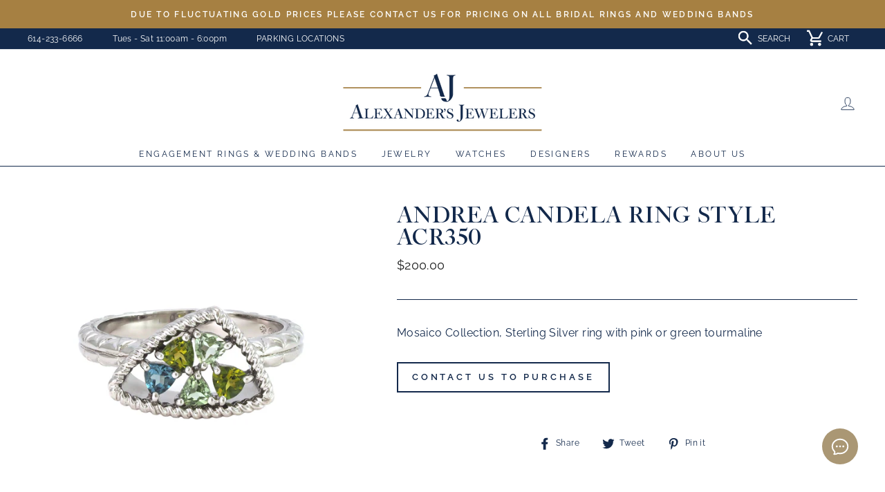

--- FILE ---
content_type: text/html; charset=utf-8
request_url: https://alexanderscolumbus.com/products/andreacandela-jewelry-acr350
body_size: 26503
content:
<!doctype html>
<html class="no-js" lang="en">
<head>
  <style>
@media screen and (max-width: 767px) {
.videoBackground .videoBox {
padding: 100px 20px 80px !important;
}
.videoBackground .fullscreen-video-wrap {
position: absolute !important;
z-index: 1 !important;
}
.videoBackground .videoBoxInfo {
padding: 10px !important;
}
}
</style>
  <meta charset="utf-8">
  <meta http-equiv="X-UA-Compatible" content="IE=edge,chrome=1">
  <meta name="viewport" content="width=device-width,initial-scale=1">
  <meta name="theme-color" content="#ffffff">
  <link rel="canonical" href="https://alexanderscolumbus.com/products/andreacandela-jewelry-acr350">
  <meta name="format-detection" content="telephone=no">
  <!-- Google Tag Manager -->
<script>(function(w,d,s,l,i){w[l]=w[l]||[];w[l].push({'gtm.start':
new Date().getTime(),event:'gtm.js'});var f=d.getElementsByTagName(s)[0],
j=d.createElement(s),dl=l!='dataLayer'?'&l='+l:'';j.async=true;j.src=
'https://www.googletagmanager.com/gtm.js?id='+i+dl;f.parentNode.insertBefore(j,f);
})(window,document,'script','dataLayer','GTM-NNGRXCX');</script>
<!-- End Google Tag Manager --><link rel="shortcut icon" href="//alexanderscolumbus.com/cdn/shop/files/favicon-aj_32x32.png?v=1614324365" type="image/png" />
  <title>Andrea Candela Ring Style ACR350
&ndash; Alexander&#39;s Jewelers
</title><meta name="description" content="Mosaico Collection, Sterling Silver ring with pink or green tourmaline"><meta property="og:site_name" content="Alexander&#39;s Jewelers">
  <meta property="og:url" content="https://alexanderscolumbus.com/products/andreacandela-jewelry-acr350">
  <meta property="og:title" content="Andrea Candela Ring Style ACR350">
  <meta property="og:type" content="product">
  <meta property="og:description" content="Mosaico Collection, Sterling Silver ring with pink or green tourmaline"><meta property="og:price:amount" content="200.00">
    <meta property="og:price:currency" content="USD"><meta property="og:image" content="http://alexanderscolumbus.com/cdn/shop/products/image_44d4383d-df36-4c4c-aedb-88ee6dcaf56d_1200x630.jpg?v=1614790242"><meta property="og:image" content="http://alexanderscolumbus.com/cdn/shop/products/image_49078634-c387-4cb5-a02b-8528b71f7df0_1200x630.png?v=1614790243"><meta property="og:image" content="http://alexanderscolumbus.com/cdn/shop/products/image_ac0ae08f-d30b-4ffc-99d6-65a38e98cd8c_1200x630.jpg?v=1614790243">
  <meta property="og:image:secure_url" content="https://alexanderscolumbus.com/cdn/shop/products/image_44d4383d-df36-4c4c-aedb-88ee6dcaf56d_1200x630.jpg?v=1614790242"><meta property="og:image:secure_url" content="https://alexanderscolumbus.com/cdn/shop/products/image_49078634-c387-4cb5-a02b-8528b71f7df0_1200x630.png?v=1614790243"><meta property="og:image:secure_url" content="https://alexanderscolumbus.com/cdn/shop/products/image_ac0ae08f-d30b-4ffc-99d6-65a38e98cd8c_1200x630.jpg?v=1614790243">
  <meta name="twitter:site" content="@AlexandersJewlr">
  <meta name="twitter:card" content="summary_large_image">
  <meta name="twitter:title" content="Andrea Candela Ring Style ACR350">
  <meta name="twitter:description" content="Mosaico Collection, Sterling Silver ring with pink or green tourmaline">


  <style data-shopify>
  @font-face {
  font-family: "Bodoni Moda";
  font-weight: 500;
  font-style: normal;
  src: url("//alexanderscolumbus.com/cdn/fonts/bodoni_moda/bodonimoda_n5.36d0da1db617c453fb46e8089790ab6dc72c2356.woff2") format("woff2"),
       url("//alexanderscolumbus.com/cdn/fonts/bodoni_moda/bodonimoda_n5.40f612bab009769f87511096f185d9228ad3baa3.woff") format("woff");
}

  @font-face {
  font-family: Raleway;
  font-weight: 400;
  font-style: normal;
  src: url("//alexanderscolumbus.com/cdn/fonts/raleway/raleway_n4.2c76ddd103ff0f30b1230f13e160330ff8b2c68a.woff2") format("woff2"),
       url("//alexanderscolumbus.com/cdn/fonts/raleway/raleway_n4.c057757dddc39994ad5d9c9f58e7c2c2a72359a9.woff") format("woff");
}


  @font-face {
  font-family: Raleway;
  font-weight: 600;
  font-style: normal;
  src: url("//alexanderscolumbus.com/cdn/fonts/raleway/raleway_n6.87db7132fdf2b1a000ff834d3753ad5731e10d88.woff2") format("woff2"),
       url("//alexanderscolumbus.com/cdn/fonts/raleway/raleway_n6.ad26493e9aeb22e08a6282f7bed6ea8ab7c3927f.woff") format("woff");
}

  @font-face {
  font-family: Raleway;
  font-weight: 400;
  font-style: italic;
  src: url("//alexanderscolumbus.com/cdn/fonts/raleway/raleway_i4.aaa73a72f55a5e60da3e9a082717e1ed8f22f0a2.woff2") format("woff2"),
       url("//alexanderscolumbus.com/cdn/fonts/raleway/raleway_i4.650670cc243082f8988ecc5576b6d613cfd5a8ee.woff") format("woff");
}

  @font-face {
  font-family: Raleway;
  font-weight: 600;
  font-style: italic;
  src: url("//alexanderscolumbus.com/cdn/fonts/raleway/raleway_i6.3ca54d7a36de0718dd80fae3527e1a64a421eeb8.woff2") format("woff2"),
       url("//alexanderscolumbus.com/cdn/fonts/raleway/raleway_i6.b468b8770307bd25eee5b284ea3424978349afe2.woff") format("woff");
}

</style>

  <link href="//alexanderscolumbus.com/cdn/shop/t/3/assets/theme.scss.css?v=33560514783143162931764564115" rel="stylesheet" type="text/css" media="all" />

  <style data-shopify>
    .collection-item__title {
      font-size: 14.4px;
    }

    @media screen and (min-width: 769px) {
      .collection-item__title {
        font-size: 18px;
      }
    }
  </style>

  <script>
    document.documentElement.className = document.documentElement.className.replace('no-js', 'js');

    window.theme = window.theme || {};
    theme.strings = {
      addToCart: "Add to cart",
      soldOut: "Sold Out",
      unavailable: "Unavailable",
      stockLabel: "Only [count] items in stock!",
      willNotShipUntil: "Will not ship until [date]",
      willBeInStockAfter: "Will be in stock after [date]",
      waitingForStock: "Inventory on the way",
      savePrice: "Save [saved_amount]",
      cartEmpty: "Your cart is currently empty.",
      cartTermsConfirmation: "You must agree with the terms and conditions of sales to check out"
    };
    theme.settings = {
      dynamicVariantsEnable: true,
      dynamicVariantType: "button",
      cartType: "drawer",
      currenciesEnabled: false,
      nativeMultiCurrency: 97 > 1 ? true : false,
      moneyFormat: "${{amount}}",
      saveType: "dollar",
      recentlyViewedEnabled: false,
      predictiveSearch: true,
      predictiveSearchType: "product",
      inventoryThreshold: 10,
      quickView: false,
      themeName: 'Impulse',
      themeVersion: "2.5.0"
    };
  </script>

  <script>window.performance && window.performance.mark && window.performance.mark('shopify.content_for_header.start');</script><meta id="shopify-digital-wallet" name="shopify-digital-wallet" content="/24908890208/digital_wallets/dialog">
<meta name="shopify-checkout-api-token" content="afef86d8c2499df861cb8f03af94ec21">
<link rel="alternate" type="application/json+oembed" href="https://alexanderscolumbus.com/products/andreacandela-jewelry-acr350.oembed">
<script async="async" src="/checkouts/internal/preloads.js?locale=en-US"></script>
<link rel="preconnect" href="https://shop.app" crossorigin="anonymous">
<script async="async" src="https://shop.app/checkouts/internal/preloads.js?locale=en-US&shop_id=24908890208" crossorigin="anonymous"></script>
<script id="apple-pay-shop-capabilities" type="application/json">{"shopId":24908890208,"countryCode":"US","currencyCode":"USD","merchantCapabilities":["supports3DS"],"merchantId":"gid:\/\/shopify\/Shop\/24908890208","merchantName":"Alexander's Jewelers","requiredBillingContactFields":["postalAddress","email"],"requiredShippingContactFields":["postalAddress","email"],"shippingType":"shipping","supportedNetworks":["visa","masterCard","amex","discover","elo","jcb"],"total":{"type":"pending","label":"Alexander's Jewelers","amount":"1.00"},"shopifyPaymentsEnabled":true,"supportsSubscriptions":true}</script>
<script id="shopify-features" type="application/json">{"accessToken":"afef86d8c2499df861cb8f03af94ec21","betas":["rich-media-storefront-analytics"],"domain":"alexanderscolumbus.com","predictiveSearch":true,"shopId":24908890208,"locale":"en"}</script>
<script>var Shopify = Shopify || {};
Shopify.shop = "alexandersjewelers.myshopify.com";
Shopify.locale = "en";
Shopify.currency = {"active":"USD","rate":"1.0"};
Shopify.country = "US";
Shopify.theme = {"name":"Alexanders Jewelers","id":80165437536,"schema_name":"Impulse","schema_version":"2.5.0","theme_store_id":857,"role":"main"};
Shopify.theme.handle = "null";
Shopify.theme.style = {"id":null,"handle":null};
Shopify.cdnHost = "alexanderscolumbus.com/cdn";
Shopify.routes = Shopify.routes || {};
Shopify.routes.root = "/";</script>
<script type="module">!function(o){(o.Shopify=o.Shopify||{}).modules=!0}(window);</script>
<script>!function(o){function n(){var o=[];function n(){o.push(Array.prototype.slice.apply(arguments))}return n.q=o,n}var t=o.Shopify=o.Shopify||{};t.loadFeatures=n(),t.autoloadFeatures=n()}(window);</script>
<script>
  window.ShopifyPay = window.ShopifyPay || {};
  window.ShopifyPay.apiHost = "shop.app\/pay";
  window.ShopifyPay.redirectState = null;
</script>
<script id="shop-js-analytics" type="application/json">{"pageType":"product"}</script>
<script defer="defer" async type="module" src="//alexanderscolumbus.com/cdn/shopifycloud/shop-js/modules/v2/client.init-shop-cart-sync_BdyHc3Nr.en.esm.js"></script>
<script defer="defer" async type="module" src="//alexanderscolumbus.com/cdn/shopifycloud/shop-js/modules/v2/chunk.common_Daul8nwZ.esm.js"></script>
<script type="module">
  await import("//alexanderscolumbus.com/cdn/shopifycloud/shop-js/modules/v2/client.init-shop-cart-sync_BdyHc3Nr.en.esm.js");
await import("//alexanderscolumbus.com/cdn/shopifycloud/shop-js/modules/v2/chunk.common_Daul8nwZ.esm.js");

  window.Shopify.SignInWithShop?.initShopCartSync?.({"fedCMEnabled":true,"windoidEnabled":true});

</script>
<script>
  window.Shopify = window.Shopify || {};
  if (!window.Shopify.featureAssets) window.Shopify.featureAssets = {};
  window.Shopify.featureAssets['shop-js'] = {"shop-cart-sync":["modules/v2/client.shop-cart-sync_QYOiDySF.en.esm.js","modules/v2/chunk.common_Daul8nwZ.esm.js"],"init-fed-cm":["modules/v2/client.init-fed-cm_DchLp9rc.en.esm.js","modules/v2/chunk.common_Daul8nwZ.esm.js"],"shop-button":["modules/v2/client.shop-button_OV7bAJc5.en.esm.js","modules/v2/chunk.common_Daul8nwZ.esm.js"],"init-windoid":["modules/v2/client.init-windoid_DwxFKQ8e.en.esm.js","modules/v2/chunk.common_Daul8nwZ.esm.js"],"shop-cash-offers":["modules/v2/client.shop-cash-offers_DWtL6Bq3.en.esm.js","modules/v2/chunk.common_Daul8nwZ.esm.js","modules/v2/chunk.modal_CQq8HTM6.esm.js"],"shop-toast-manager":["modules/v2/client.shop-toast-manager_CX9r1SjA.en.esm.js","modules/v2/chunk.common_Daul8nwZ.esm.js"],"init-shop-email-lookup-coordinator":["modules/v2/client.init-shop-email-lookup-coordinator_UhKnw74l.en.esm.js","modules/v2/chunk.common_Daul8nwZ.esm.js"],"pay-button":["modules/v2/client.pay-button_DzxNnLDY.en.esm.js","modules/v2/chunk.common_Daul8nwZ.esm.js"],"avatar":["modules/v2/client.avatar_BTnouDA3.en.esm.js"],"init-shop-cart-sync":["modules/v2/client.init-shop-cart-sync_BdyHc3Nr.en.esm.js","modules/v2/chunk.common_Daul8nwZ.esm.js"],"shop-login-button":["modules/v2/client.shop-login-button_D8B466_1.en.esm.js","modules/v2/chunk.common_Daul8nwZ.esm.js","modules/v2/chunk.modal_CQq8HTM6.esm.js"],"init-customer-accounts-sign-up":["modules/v2/client.init-customer-accounts-sign-up_C8fpPm4i.en.esm.js","modules/v2/client.shop-login-button_D8B466_1.en.esm.js","modules/v2/chunk.common_Daul8nwZ.esm.js","modules/v2/chunk.modal_CQq8HTM6.esm.js"],"init-shop-for-new-customer-accounts":["modules/v2/client.init-shop-for-new-customer-accounts_CVTO0Ztu.en.esm.js","modules/v2/client.shop-login-button_D8B466_1.en.esm.js","modules/v2/chunk.common_Daul8nwZ.esm.js","modules/v2/chunk.modal_CQq8HTM6.esm.js"],"init-customer-accounts":["modules/v2/client.init-customer-accounts_dRgKMfrE.en.esm.js","modules/v2/client.shop-login-button_D8B466_1.en.esm.js","modules/v2/chunk.common_Daul8nwZ.esm.js","modules/v2/chunk.modal_CQq8HTM6.esm.js"],"shop-follow-button":["modules/v2/client.shop-follow-button_CkZpjEct.en.esm.js","modules/v2/chunk.common_Daul8nwZ.esm.js","modules/v2/chunk.modal_CQq8HTM6.esm.js"],"lead-capture":["modules/v2/client.lead-capture_BntHBhfp.en.esm.js","modules/v2/chunk.common_Daul8nwZ.esm.js","modules/v2/chunk.modal_CQq8HTM6.esm.js"],"checkout-modal":["modules/v2/client.checkout-modal_CfxcYbTm.en.esm.js","modules/v2/chunk.common_Daul8nwZ.esm.js","modules/v2/chunk.modal_CQq8HTM6.esm.js"],"shop-login":["modules/v2/client.shop-login_Da4GZ2H6.en.esm.js","modules/v2/chunk.common_Daul8nwZ.esm.js","modules/v2/chunk.modal_CQq8HTM6.esm.js"],"payment-terms":["modules/v2/client.payment-terms_MV4M3zvL.en.esm.js","modules/v2/chunk.common_Daul8nwZ.esm.js","modules/v2/chunk.modal_CQq8HTM6.esm.js"]};
</script>
<script>(function() {
  var isLoaded = false;
  function asyncLoad() {
    if (isLoaded) return;
    isLoaded = true;
    var urls = ["https:\/\/instafeed.nfcube.com\/cdn\/2fb33df57c6d4a0ca8563a43a465640a.js?shop=alexandersjewelers.myshopify.com","https:\/\/gc.shopkeepertools.com\/skt_brandedgc_start.js?shop=alexandersjewelers.myshopify.com","\/\/cdn.shopify.com\/s\/files\/1\/0257\/0108\/9360\/t\/85\/assets\/usf-license.js?shop=alexandersjewelers.myshopify.com"];
    for (var i = 0; i < urls.length; i++) {
      var s = document.createElement('script');
      s.type = 'text/javascript';
      s.async = true;
      s.src = urls[i];
      var x = document.getElementsByTagName('script')[0];
      x.parentNode.insertBefore(s, x);
    }
  };
  if(window.attachEvent) {
    window.attachEvent('onload', asyncLoad);
  } else {
    window.addEventListener('load', asyncLoad, false);
  }
})();</script>
<script id="__st">var __st={"a":24908890208,"offset":-18000,"reqid":"f6fa9acc-63c0-4fdf-9b05-b0fb215956ae-1768984027","pageurl":"alexanderscolumbus.com\/products\/andreacandela-jewelry-acr350","u":"71d52fde5097","p":"product","rtyp":"product","rid":6543684436131};</script>
<script>window.ShopifyPaypalV4VisibilityTracking = true;</script>
<script id="captcha-bootstrap">!function(){'use strict';const t='contact',e='account',n='new_comment',o=[[t,t],['blogs',n],['comments',n],[t,'customer']],c=[[e,'customer_login'],[e,'guest_login'],[e,'recover_customer_password'],[e,'create_customer']],r=t=>t.map((([t,e])=>`form[action*='/${t}']:not([data-nocaptcha='true']) input[name='form_type'][value='${e}']`)).join(','),a=t=>()=>t?[...document.querySelectorAll(t)].map((t=>t.form)):[];function s(){const t=[...o],e=r(t);return a(e)}const i='password',u='form_key',d=['recaptcha-v3-token','g-recaptcha-response','h-captcha-response',i],f=()=>{try{return window.sessionStorage}catch{return}},m='__shopify_v',_=t=>t.elements[u];function p(t,e,n=!1){try{const o=window.sessionStorage,c=JSON.parse(o.getItem(e)),{data:r}=function(t){const{data:e,action:n}=t;return t[m]||n?{data:e,action:n}:{data:t,action:n}}(c);for(const[e,n]of Object.entries(r))t.elements[e]&&(t.elements[e].value=n);n&&o.removeItem(e)}catch(o){console.error('form repopulation failed',{error:o})}}const l='form_type',E='cptcha';function T(t){t.dataset[E]=!0}const w=window,h=w.document,L='Shopify',v='ce_forms',y='captcha';let A=!1;((t,e)=>{const n=(g='f06e6c50-85a8-45c8-87d0-21a2b65856fe',I='https://cdn.shopify.com/shopifycloud/storefront-forms-hcaptcha/ce_storefront_forms_captcha_hcaptcha.v1.5.2.iife.js',D={infoText:'Protected by hCaptcha',privacyText:'Privacy',termsText:'Terms'},(t,e,n)=>{const o=w[L][v],c=o.bindForm;if(c)return c(t,g,e,D).then(n);var r;o.q.push([[t,g,e,D],n]),r=I,A||(h.body.append(Object.assign(h.createElement('script'),{id:'captcha-provider',async:!0,src:r})),A=!0)});var g,I,D;w[L]=w[L]||{},w[L][v]=w[L][v]||{},w[L][v].q=[],w[L][y]=w[L][y]||{},w[L][y].protect=function(t,e){n(t,void 0,e),T(t)},Object.freeze(w[L][y]),function(t,e,n,w,h,L){const[v,y,A,g]=function(t,e,n){const i=e?o:[],u=t?c:[],d=[...i,...u],f=r(d),m=r(i),_=r(d.filter((([t,e])=>n.includes(e))));return[a(f),a(m),a(_),s()]}(w,h,L),I=t=>{const e=t.target;return e instanceof HTMLFormElement?e:e&&e.form},D=t=>v().includes(t);t.addEventListener('submit',(t=>{const e=I(t);if(!e)return;const n=D(e)&&!e.dataset.hcaptchaBound&&!e.dataset.recaptchaBound,o=_(e),c=g().includes(e)&&(!o||!o.value);(n||c)&&t.preventDefault(),c&&!n&&(function(t){try{if(!f())return;!function(t){const e=f();if(!e)return;const n=_(t);if(!n)return;const o=n.value;o&&e.removeItem(o)}(t);const e=Array.from(Array(32),(()=>Math.random().toString(36)[2])).join('');!function(t,e){_(t)||t.append(Object.assign(document.createElement('input'),{type:'hidden',name:u})),t.elements[u].value=e}(t,e),function(t,e){const n=f();if(!n)return;const o=[...t.querySelectorAll(`input[type='${i}']`)].map((({name:t})=>t)),c=[...d,...o],r={};for(const[a,s]of new FormData(t).entries())c.includes(a)||(r[a]=s);n.setItem(e,JSON.stringify({[m]:1,action:t.action,data:r}))}(t,e)}catch(e){console.error('failed to persist form',e)}}(e),e.submit())}));const S=(t,e)=>{t&&!t.dataset[E]&&(n(t,e.some((e=>e===t))),T(t))};for(const o of['focusin','change'])t.addEventListener(o,(t=>{const e=I(t);D(e)&&S(e,y())}));const B=e.get('form_key'),M=e.get(l),P=B&&M;t.addEventListener('DOMContentLoaded',(()=>{const t=y();if(P)for(const e of t)e.elements[l].value===M&&p(e,B);[...new Set([...A(),...v().filter((t=>'true'===t.dataset.shopifyCaptcha))])].forEach((e=>S(e,t)))}))}(h,new URLSearchParams(w.location.search),n,t,e,['guest_login'])})(!0,!0)}();</script>
<script integrity="sha256-4kQ18oKyAcykRKYeNunJcIwy7WH5gtpwJnB7kiuLZ1E=" data-source-attribution="shopify.loadfeatures" defer="defer" src="//alexanderscolumbus.com/cdn/shopifycloud/storefront/assets/storefront/load_feature-a0a9edcb.js" crossorigin="anonymous"></script>
<script crossorigin="anonymous" defer="defer" src="//alexanderscolumbus.com/cdn/shopifycloud/storefront/assets/shopify_pay/storefront-65b4c6d7.js?v=20250812"></script>
<script data-source-attribution="shopify.dynamic_checkout.dynamic.init">var Shopify=Shopify||{};Shopify.PaymentButton=Shopify.PaymentButton||{isStorefrontPortableWallets:!0,init:function(){window.Shopify.PaymentButton.init=function(){};var t=document.createElement("script");t.src="https://alexanderscolumbus.com/cdn/shopifycloud/portable-wallets/latest/portable-wallets.en.js",t.type="module",document.head.appendChild(t)}};
</script>
<script data-source-attribution="shopify.dynamic_checkout.buyer_consent">
  function portableWalletsHideBuyerConsent(e){var t=document.getElementById("shopify-buyer-consent"),n=document.getElementById("shopify-subscription-policy-button");t&&n&&(t.classList.add("hidden"),t.setAttribute("aria-hidden","true"),n.removeEventListener("click",e))}function portableWalletsShowBuyerConsent(e){var t=document.getElementById("shopify-buyer-consent"),n=document.getElementById("shopify-subscription-policy-button");t&&n&&(t.classList.remove("hidden"),t.removeAttribute("aria-hidden"),n.addEventListener("click",e))}window.Shopify?.PaymentButton&&(window.Shopify.PaymentButton.hideBuyerConsent=portableWalletsHideBuyerConsent,window.Shopify.PaymentButton.showBuyerConsent=portableWalletsShowBuyerConsent);
</script>
<script data-source-attribution="shopify.dynamic_checkout.cart.bootstrap">document.addEventListener("DOMContentLoaded",(function(){function t(){return document.querySelector("shopify-accelerated-checkout-cart, shopify-accelerated-checkout")}if(t())Shopify.PaymentButton.init();else{new MutationObserver((function(e,n){t()&&(Shopify.PaymentButton.init(),n.disconnect())})).observe(document.body,{childList:!0,subtree:!0})}}));
</script>
<link id="shopify-accelerated-checkout-styles" rel="stylesheet" media="screen" href="https://alexanderscolumbus.com/cdn/shopifycloud/portable-wallets/latest/accelerated-checkout-backwards-compat.css" crossorigin="anonymous">
<style id="shopify-accelerated-checkout-cart">
        #shopify-buyer-consent {
  margin-top: 1em;
  display: inline-block;
  width: 100%;
}

#shopify-buyer-consent.hidden {
  display: none;
}

#shopify-subscription-policy-button {
  background: none;
  border: none;
  padding: 0;
  text-decoration: underline;
  font-size: inherit;
  cursor: pointer;
}

#shopify-subscription-policy-button::before {
  box-shadow: none;
}

      </style>

<script>window.performance && window.performance.mark && window.performance.mark('shopify.content_for_header.end');</script>



  <script src="//alexanderscolumbus.com/cdn/shop/t/3/assets/vendor-scripts-v4.js" defer="defer"></script>

  

  <script src="//alexanderscolumbus.com/cdn/shop/t/3/assets/theme.js?v=53077311403856507711617906509" defer="defer"></script><meta name="facebook-domain-verification" content="9glkbq6nixfrve3uycn8r7lhqup3x1" /> 


  













    






















































































































































































































































































































<link href="https://monorail-edge.shopifysvc.com" rel="dns-prefetch">
<script>(function(){if ("sendBeacon" in navigator && "performance" in window) {try {var session_token_from_headers = performance.getEntriesByType('navigation')[0].serverTiming.find(x => x.name == '_s').description;} catch {var session_token_from_headers = undefined;}var session_cookie_matches = document.cookie.match(/_shopify_s=([^;]*)/);var session_token_from_cookie = session_cookie_matches && session_cookie_matches.length === 2 ? session_cookie_matches[1] : "";var session_token = session_token_from_headers || session_token_from_cookie || "";function handle_abandonment_event(e) {var entries = performance.getEntries().filter(function(entry) {return /monorail-edge.shopifysvc.com/.test(entry.name);});if (!window.abandonment_tracked && entries.length === 0) {window.abandonment_tracked = true;var currentMs = Date.now();var navigation_start = performance.timing.navigationStart;var payload = {shop_id: 24908890208,url: window.location.href,navigation_start,duration: currentMs - navigation_start,session_token,page_type: "product"};window.navigator.sendBeacon("https://monorail-edge.shopifysvc.com/v1/produce", JSON.stringify({schema_id: "online_store_buyer_site_abandonment/1.1",payload: payload,metadata: {event_created_at_ms: currentMs,event_sent_at_ms: currentMs}}));}}window.addEventListener('pagehide', handle_abandonment_event);}}());</script>
<script id="web-pixels-manager-setup">(function e(e,d,r,n,o){if(void 0===o&&(o={}),!Boolean(null===(a=null===(i=window.Shopify)||void 0===i?void 0:i.analytics)||void 0===a?void 0:a.replayQueue)){var i,a;window.Shopify=window.Shopify||{};var t=window.Shopify;t.analytics=t.analytics||{};var s=t.analytics;s.replayQueue=[],s.publish=function(e,d,r){return s.replayQueue.push([e,d,r]),!0};try{self.performance.mark("wpm:start")}catch(e){}var l=function(){var e={modern:/Edge?\/(1{2}[4-9]|1[2-9]\d|[2-9]\d{2}|\d{4,})\.\d+(\.\d+|)|Firefox\/(1{2}[4-9]|1[2-9]\d|[2-9]\d{2}|\d{4,})\.\d+(\.\d+|)|Chrom(ium|e)\/(9{2}|\d{3,})\.\d+(\.\d+|)|(Maci|X1{2}).+ Version\/(15\.\d+|(1[6-9]|[2-9]\d|\d{3,})\.\d+)([,.]\d+|)( \(\w+\)|)( Mobile\/\w+|) Safari\/|Chrome.+OPR\/(9{2}|\d{3,})\.\d+\.\d+|(CPU[ +]OS|iPhone[ +]OS|CPU[ +]iPhone|CPU IPhone OS|CPU iPad OS)[ +]+(15[._]\d+|(1[6-9]|[2-9]\d|\d{3,})[._]\d+)([._]\d+|)|Android:?[ /-](13[3-9]|1[4-9]\d|[2-9]\d{2}|\d{4,})(\.\d+|)(\.\d+|)|Android.+Firefox\/(13[5-9]|1[4-9]\d|[2-9]\d{2}|\d{4,})\.\d+(\.\d+|)|Android.+Chrom(ium|e)\/(13[3-9]|1[4-9]\d|[2-9]\d{2}|\d{4,})\.\d+(\.\d+|)|SamsungBrowser\/([2-9]\d|\d{3,})\.\d+/,legacy:/Edge?\/(1[6-9]|[2-9]\d|\d{3,})\.\d+(\.\d+|)|Firefox\/(5[4-9]|[6-9]\d|\d{3,})\.\d+(\.\d+|)|Chrom(ium|e)\/(5[1-9]|[6-9]\d|\d{3,})\.\d+(\.\d+|)([\d.]+$|.*Safari\/(?![\d.]+ Edge\/[\d.]+$))|(Maci|X1{2}).+ Version\/(10\.\d+|(1[1-9]|[2-9]\d|\d{3,})\.\d+)([,.]\d+|)( \(\w+\)|)( Mobile\/\w+|) Safari\/|Chrome.+OPR\/(3[89]|[4-9]\d|\d{3,})\.\d+\.\d+|(CPU[ +]OS|iPhone[ +]OS|CPU[ +]iPhone|CPU IPhone OS|CPU iPad OS)[ +]+(10[._]\d+|(1[1-9]|[2-9]\d|\d{3,})[._]\d+)([._]\d+|)|Android:?[ /-](13[3-9]|1[4-9]\d|[2-9]\d{2}|\d{4,})(\.\d+|)(\.\d+|)|Mobile Safari.+OPR\/([89]\d|\d{3,})\.\d+\.\d+|Android.+Firefox\/(13[5-9]|1[4-9]\d|[2-9]\d{2}|\d{4,})\.\d+(\.\d+|)|Android.+Chrom(ium|e)\/(13[3-9]|1[4-9]\d|[2-9]\d{2}|\d{4,})\.\d+(\.\d+|)|Android.+(UC? ?Browser|UCWEB|U3)[ /]?(15\.([5-9]|\d{2,})|(1[6-9]|[2-9]\d|\d{3,})\.\d+)\.\d+|SamsungBrowser\/(5\.\d+|([6-9]|\d{2,})\.\d+)|Android.+MQ{2}Browser\/(14(\.(9|\d{2,})|)|(1[5-9]|[2-9]\d|\d{3,})(\.\d+|))(\.\d+|)|K[Aa][Ii]OS\/(3\.\d+|([4-9]|\d{2,})\.\d+)(\.\d+|)/},d=e.modern,r=e.legacy,n=navigator.userAgent;return n.match(d)?"modern":n.match(r)?"legacy":"unknown"}(),u="modern"===l?"modern":"legacy",c=(null!=n?n:{modern:"",legacy:""})[u],f=function(e){return[e.baseUrl,"/wpm","/b",e.hashVersion,"modern"===e.buildTarget?"m":"l",".js"].join("")}({baseUrl:d,hashVersion:r,buildTarget:u}),m=function(e){var d=e.version,r=e.bundleTarget,n=e.surface,o=e.pageUrl,i=e.monorailEndpoint;return{emit:function(e){var a=e.status,t=e.errorMsg,s=(new Date).getTime(),l=JSON.stringify({metadata:{event_sent_at_ms:s},events:[{schema_id:"web_pixels_manager_load/3.1",payload:{version:d,bundle_target:r,page_url:o,status:a,surface:n,error_msg:t},metadata:{event_created_at_ms:s}}]});if(!i)return console&&console.warn&&console.warn("[Web Pixels Manager] No Monorail endpoint provided, skipping logging."),!1;try{return self.navigator.sendBeacon.bind(self.navigator)(i,l)}catch(e){}var u=new XMLHttpRequest;try{return u.open("POST",i,!0),u.setRequestHeader("Content-Type","text/plain"),u.send(l),!0}catch(e){return console&&console.warn&&console.warn("[Web Pixels Manager] Got an unhandled error while logging to Monorail."),!1}}}}({version:r,bundleTarget:l,surface:e.surface,pageUrl:self.location.href,monorailEndpoint:e.monorailEndpoint});try{o.browserTarget=l,function(e){var d=e.src,r=e.async,n=void 0===r||r,o=e.onload,i=e.onerror,a=e.sri,t=e.scriptDataAttributes,s=void 0===t?{}:t,l=document.createElement("script"),u=document.querySelector("head"),c=document.querySelector("body");if(l.async=n,l.src=d,a&&(l.integrity=a,l.crossOrigin="anonymous"),s)for(var f in s)if(Object.prototype.hasOwnProperty.call(s,f))try{l.dataset[f]=s[f]}catch(e){}if(o&&l.addEventListener("load",o),i&&l.addEventListener("error",i),u)u.appendChild(l);else{if(!c)throw new Error("Did not find a head or body element to append the script");c.appendChild(l)}}({src:f,async:!0,onload:function(){if(!function(){var e,d;return Boolean(null===(d=null===(e=window.Shopify)||void 0===e?void 0:e.analytics)||void 0===d?void 0:d.initialized)}()){var d=window.webPixelsManager.init(e)||void 0;if(d){var r=window.Shopify.analytics;r.replayQueue.forEach((function(e){var r=e[0],n=e[1],o=e[2];d.publishCustomEvent(r,n,o)})),r.replayQueue=[],r.publish=d.publishCustomEvent,r.visitor=d.visitor,r.initialized=!0}}},onerror:function(){return m.emit({status:"failed",errorMsg:"".concat(f," has failed to load")})},sri:function(e){var d=/^sha384-[A-Za-z0-9+/=]+$/;return"string"==typeof e&&d.test(e)}(c)?c:"",scriptDataAttributes:o}),m.emit({status:"loading"})}catch(e){m.emit({status:"failed",errorMsg:(null==e?void 0:e.message)||"Unknown error"})}}})({shopId: 24908890208,storefrontBaseUrl: "https://alexanderscolumbus.com",extensionsBaseUrl: "https://extensions.shopifycdn.com/cdn/shopifycloud/web-pixels-manager",monorailEndpoint: "https://monorail-edge.shopifysvc.com/unstable/produce_batch",surface: "storefront-renderer",enabledBetaFlags: ["2dca8a86"],webPixelsConfigList: [{"id":"65077494","eventPayloadVersion":"v1","runtimeContext":"LAX","scriptVersion":"1","type":"CUSTOM","privacyPurposes":["MARKETING"],"name":"Meta pixel (migrated)"},{"id":"shopify-app-pixel","configuration":"{}","eventPayloadVersion":"v1","runtimeContext":"STRICT","scriptVersion":"0450","apiClientId":"shopify-pixel","type":"APP","privacyPurposes":["ANALYTICS","MARKETING"]},{"id":"shopify-custom-pixel","eventPayloadVersion":"v1","runtimeContext":"LAX","scriptVersion":"0450","apiClientId":"shopify-pixel","type":"CUSTOM","privacyPurposes":["ANALYTICS","MARKETING"]}],isMerchantRequest: false,initData: {"shop":{"name":"Alexander's Jewelers","paymentSettings":{"currencyCode":"USD"},"myshopifyDomain":"alexandersjewelers.myshopify.com","countryCode":"US","storefrontUrl":"https:\/\/alexanderscolumbus.com"},"customer":null,"cart":null,"checkout":null,"productVariants":[{"price":{"amount":200.0,"currencyCode":"USD"},"product":{"title":"Andrea Candela Ring Style ACR350","vendor":"Andrea Candela","id":"6543684436131","untranslatedTitle":"Andrea Candela Ring Style ACR350","url":"\/products\/andreacandela-jewelry-acr350","type":"Jewelry"},"id":"39281079910563","image":{"src":"\/\/alexanderscolumbus.com\/cdn\/shop\/products\/image_44d4383d-df36-4c4c-aedb-88ee6dcaf56d.jpg?v=1614790242"},"sku":null,"title":"Default Title","untranslatedTitle":"Default Title"}],"purchasingCompany":null},},"https://alexanderscolumbus.com/cdn","fcfee988w5aeb613cpc8e4bc33m6693e112",{"modern":"","legacy":""},{"shopId":"24908890208","storefrontBaseUrl":"https:\/\/alexanderscolumbus.com","extensionBaseUrl":"https:\/\/extensions.shopifycdn.com\/cdn\/shopifycloud\/web-pixels-manager","surface":"storefront-renderer","enabledBetaFlags":"[\"2dca8a86\"]","isMerchantRequest":"false","hashVersion":"fcfee988w5aeb613cpc8e4bc33m6693e112","publish":"custom","events":"[[\"page_viewed\",{}],[\"product_viewed\",{\"productVariant\":{\"price\":{\"amount\":200.0,\"currencyCode\":\"USD\"},\"product\":{\"title\":\"Andrea Candela Ring Style ACR350\",\"vendor\":\"Andrea Candela\",\"id\":\"6543684436131\",\"untranslatedTitle\":\"Andrea Candela Ring Style ACR350\",\"url\":\"\/products\/andreacandela-jewelry-acr350\",\"type\":\"Jewelry\"},\"id\":\"39281079910563\",\"image\":{\"src\":\"\/\/alexanderscolumbus.com\/cdn\/shop\/products\/image_44d4383d-df36-4c4c-aedb-88ee6dcaf56d.jpg?v=1614790242\"},\"sku\":null,\"title\":\"Default Title\",\"untranslatedTitle\":\"Default Title\"}}]]"});</script><script>
  window.ShopifyAnalytics = window.ShopifyAnalytics || {};
  window.ShopifyAnalytics.meta = window.ShopifyAnalytics.meta || {};
  window.ShopifyAnalytics.meta.currency = 'USD';
  var meta = {"product":{"id":6543684436131,"gid":"gid:\/\/shopify\/Product\/6543684436131","vendor":"Andrea Candela","type":"Jewelry","handle":"andreacandela-jewelry-acr350","variants":[{"id":39281079910563,"price":20000,"name":"Andrea Candela Ring Style ACR350","public_title":null,"sku":null}],"remote":false},"page":{"pageType":"product","resourceType":"product","resourceId":6543684436131,"requestId":"f6fa9acc-63c0-4fdf-9b05-b0fb215956ae-1768984027"}};
  for (var attr in meta) {
    window.ShopifyAnalytics.meta[attr] = meta[attr];
  }
</script>
<script class="analytics">
  (function () {
    var customDocumentWrite = function(content) {
      var jquery = null;

      if (window.jQuery) {
        jquery = window.jQuery;
      } else if (window.Checkout && window.Checkout.$) {
        jquery = window.Checkout.$;
      }

      if (jquery) {
        jquery('body').append(content);
      }
    };

    var hasLoggedConversion = function(token) {
      if (token) {
        return document.cookie.indexOf('loggedConversion=' + token) !== -1;
      }
      return false;
    }

    var setCookieIfConversion = function(token) {
      if (token) {
        var twoMonthsFromNow = new Date(Date.now());
        twoMonthsFromNow.setMonth(twoMonthsFromNow.getMonth() + 2);

        document.cookie = 'loggedConversion=' + token + '; expires=' + twoMonthsFromNow;
      }
    }

    var trekkie = window.ShopifyAnalytics.lib = window.trekkie = window.trekkie || [];
    if (trekkie.integrations) {
      return;
    }
    trekkie.methods = [
      'identify',
      'page',
      'ready',
      'track',
      'trackForm',
      'trackLink'
    ];
    trekkie.factory = function(method) {
      return function() {
        var args = Array.prototype.slice.call(arguments);
        args.unshift(method);
        trekkie.push(args);
        return trekkie;
      };
    };
    for (var i = 0; i < trekkie.methods.length; i++) {
      var key = trekkie.methods[i];
      trekkie[key] = trekkie.factory(key);
    }
    trekkie.load = function(config) {
      trekkie.config = config || {};
      trekkie.config.initialDocumentCookie = document.cookie;
      var first = document.getElementsByTagName('script')[0];
      var script = document.createElement('script');
      script.type = 'text/javascript';
      script.onerror = function(e) {
        var scriptFallback = document.createElement('script');
        scriptFallback.type = 'text/javascript';
        scriptFallback.onerror = function(error) {
                var Monorail = {
      produce: function produce(monorailDomain, schemaId, payload) {
        var currentMs = new Date().getTime();
        var event = {
          schema_id: schemaId,
          payload: payload,
          metadata: {
            event_created_at_ms: currentMs,
            event_sent_at_ms: currentMs
          }
        };
        return Monorail.sendRequest("https://" + monorailDomain + "/v1/produce", JSON.stringify(event));
      },
      sendRequest: function sendRequest(endpointUrl, payload) {
        // Try the sendBeacon API
        if (window && window.navigator && typeof window.navigator.sendBeacon === 'function' && typeof window.Blob === 'function' && !Monorail.isIos12()) {
          var blobData = new window.Blob([payload], {
            type: 'text/plain'
          });

          if (window.navigator.sendBeacon(endpointUrl, blobData)) {
            return true;
          } // sendBeacon was not successful

        } // XHR beacon

        var xhr = new XMLHttpRequest();

        try {
          xhr.open('POST', endpointUrl);
          xhr.setRequestHeader('Content-Type', 'text/plain');
          xhr.send(payload);
        } catch (e) {
          console.log(e);
        }

        return false;
      },
      isIos12: function isIos12() {
        return window.navigator.userAgent.lastIndexOf('iPhone; CPU iPhone OS 12_') !== -1 || window.navigator.userAgent.lastIndexOf('iPad; CPU OS 12_') !== -1;
      }
    };
    Monorail.produce('monorail-edge.shopifysvc.com',
      'trekkie_storefront_load_errors/1.1',
      {shop_id: 24908890208,
      theme_id: 80165437536,
      app_name: "storefront",
      context_url: window.location.href,
      source_url: "//alexanderscolumbus.com/cdn/s/trekkie.storefront.cd680fe47e6c39ca5d5df5f0a32d569bc48c0f27.min.js"});

        };
        scriptFallback.async = true;
        scriptFallback.src = '//alexanderscolumbus.com/cdn/s/trekkie.storefront.cd680fe47e6c39ca5d5df5f0a32d569bc48c0f27.min.js';
        first.parentNode.insertBefore(scriptFallback, first);
      };
      script.async = true;
      script.src = '//alexanderscolumbus.com/cdn/s/trekkie.storefront.cd680fe47e6c39ca5d5df5f0a32d569bc48c0f27.min.js';
      first.parentNode.insertBefore(script, first);
    };
    trekkie.load(
      {"Trekkie":{"appName":"storefront","development":false,"defaultAttributes":{"shopId":24908890208,"isMerchantRequest":null,"themeId":80165437536,"themeCityHash":"9375316918419963875","contentLanguage":"en","currency":"USD","eventMetadataId":"607e27ad-6cb9-4faa-b897-093d86885dde"},"isServerSideCookieWritingEnabled":true,"monorailRegion":"shop_domain","enabledBetaFlags":["65f19447"]},"Session Attribution":{},"S2S":{"facebookCapiEnabled":false,"source":"trekkie-storefront-renderer","apiClientId":580111}}
    );

    var loaded = false;
    trekkie.ready(function() {
      if (loaded) return;
      loaded = true;

      window.ShopifyAnalytics.lib = window.trekkie;

      var originalDocumentWrite = document.write;
      document.write = customDocumentWrite;
      try { window.ShopifyAnalytics.merchantGoogleAnalytics.call(this); } catch(error) {};
      document.write = originalDocumentWrite;

      window.ShopifyAnalytics.lib.page(null,{"pageType":"product","resourceType":"product","resourceId":6543684436131,"requestId":"f6fa9acc-63c0-4fdf-9b05-b0fb215956ae-1768984027","shopifyEmitted":true});

      var match = window.location.pathname.match(/checkouts\/(.+)\/(thank_you|post_purchase)/)
      var token = match? match[1]: undefined;
      if (!hasLoggedConversion(token)) {
        setCookieIfConversion(token);
        window.ShopifyAnalytics.lib.track("Viewed Product",{"currency":"USD","variantId":39281079910563,"productId":6543684436131,"productGid":"gid:\/\/shopify\/Product\/6543684436131","name":"Andrea Candela Ring Style ACR350","price":"200.00","sku":null,"brand":"Andrea Candela","variant":null,"category":"Jewelry","nonInteraction":true,"remote":false},undefined,undefined,{"shopifyEmitted":true});
      window.ShopifyAnalytics.lib.track("monorail:\/\/trekkie_storefront_viewed_product\/1.1",{"currency":"USD","variantId":39281079910563,"productId":6543684436131,"productGid":"gid:\/\/shopify\/Product\/6543684436131","name":"Andrea Candela Ring Style ACR350","price":"200.00","sku":null,"brand":"Andrea Candela","variant":null,"category":"Jewelry","nonInteraction":true,"remote":false,"referer":"https:\/\/alexanderscolumbus.com\/products\/andreacandela-jewelry-acr350"});
      }
    });


        var eventsListenerScript = document.createElement('script');
        eventsListenerScript.async = true;
        eventsListenerScript.src = "//alexanderscolumbus.com/cdn/shopifycloud/storefront/assets/shop_events_listener-3da45d37.js";
        document.getElementsByTagName('head')[0].appendChild(eventsListenerScript);

})();</script>
  <script>
  if (!window.ga || (window.ga && typeof window.ga !== 'function')) {
    window.ga = function ga() {
      (window.ga.q = window.ga.q || []).push(arguments);
      if (window.Shopify && window.Shopify.analytics && typeof window.Shopify.analytics.publish === 'function') {
        window.Shopify.analytics.publish("ga_stub_called", {}, {sendTo: "google_osp_migration"});
      }
      console.error("Shopify's Google Analytics stub called with:", Array.from(arguments), "\nSee https://help.shopify.com/manual/promoting-marketing/pixels/pixel-migration#google for more information.");
    };
    if (window.Shopify && window.Shopify.analytics && typeof window.Shopify.analytics.publish === 'function') {
      window.Shopify.analytics.publish("ga_stub_initialized", {}, {sendTo: "google_osp_migration"});
    }
  }
</script>
<script
  defer
  src="https://alexanderscolumbus.com/cdn/shopifycloud/perf-kit/shopify-perf-kit-3.0.4.min.js"
  data-application="storefront-renderer"
  data-shop-id="24908890208"
  data-render-region="gcp-us-central1"
  data-page-type="product"
  data-theme-instance-id="80165437536"
  data-theme-name="Impulse"
  data-theme-version="2.5.0"
  data-monorail-region="shop_domain"
  data-resource-timing-sampling-rate="10"
  data-shs="true"
  data-shs-beacon="true"
  data-shs-export-with-fetch="true"
  data-shs-logs-sample-rate="1"
  data-shs-beacon-endpoint="https://alexanderscolumbus.com/api/collect"
></script>
</head>
<!-- Google Tag Manager (noscript) -->
<noscript><iframe src="https://www.googletagmanager.com/ns.html?id=GTM-NNGRXCX"
height="0" width="0" style="display:none;visibility:hidden"></iframe></noscript>
<!-- End Google Tag Manager (noscript) -->
  
  
  

  <a class="in-page-link visually-hidden skip-link" href="#MainContent">Skip to content</a>

  <div id="PageContainer" class="page-container">
    <div class="transition-body">

    <div id="shopify-section-header" class="shopify-section">




<div id="NavDrawer" class="drawer drawer--left">
  <div class="drawer__fixed-header drawer__fixed-header--full">
    <div class="drawer__header drawer__header--full appear-animation appear-delay-1">
      <div class="h2 drawer__title">
        

      </div>
      <div class="drawer__close">
        <button type="button" class="drawer__close-button js-drawer-close">
          <svg aria-hidden="true" focusable="false" role="presentation" class="icon icon-close" viewBox="0 0 64 64"><path d="M19 17.61l27.12 27.13m0-27.12L19 44.74"/></svg>
          <span class="icon__fallback-text">Close menu</span>
        </button>
      </div>
    </div>
  </div>
  <div class="drawer__inner">

    <ul class="mobile-nav" role="navigation" aria-label="Primary">
      


        <li class="mobile-nav__item appear-animation appear-delay-2">
          
            <div class="mobile-nav__has-sublist">
              
                <button type="button"
                  aria-controls="Linklist-1"
                  
                  class="mobile-nav__link--button mobile-nav__link--top-level collapsible-trigger collapsible--auto-height ">
                  <span class="mobile-nav__faux-link" >
                    Engagement Rings & Wedding Bands
                  </span>
                  <div class="mobile-nav__toggle">
                    <span class="faux-button">
                      <span class="collapsible-trigger__icon collapsible-trigger__icon--open" role="presentation">
  <svg aria-hidden="true" focusable="false" role="presentation" class="icon icon--wide icon-chevron-down" viewBox="0 0 28 16"><path d="M1.57 1.59l12.76 12.77L27.1 1.59" stroke-width="2" stroke="#000" fill="none" fill-rule="evenodd"/></svg>
</span>

                    </span>
                  </div>
                </button>
              
            </div>
          

          
            <div id="Linklist-1"
              class="mobile-nav__sublist collapsible-content collapsible-content--all "
              aria-labelledby="Label-1"
              >
              <div class="collapsible-content__inner">
                <ul class="mobile-nav__sublist">
                  


                    <li class="mobile-nav__item">
                      <div class="mobile-nav__child-item">
                        
                          <a href="/collections/engagement-rings"
                            class="mobile-nav__link"
                            id="Sublabel-collections-engagement-rings1"
                            >
                            Engagement Rings
                          </a>
                        
                        
                      </div>

                      
                    </li>
                  


                    <li class="mobile-nav__item">
                      <div class="mobile-nav__child-item">
                        
                          <a href="/pages/custom-jewelry-design"
                            class="mobile-nav__link"
                            id="Sublabel-pages-custom-jewelry-design2"
                            >
                            Custom Design
                          </a>
                        
                        
                      </div>

                      
                    </li>
                  


                    <li class="mobile-nav__item">
                      <div class="mobile-nav__child-item">
                        
                          <a href="/pages/engagement-rings-columbus"
                            class="mobile-nav__link"
                            id="Sublabel-pages-engagement-rings-columbus3"
                            >
                            Trends &amp; Styles
                          </a>
                        
                        
                      </div>

                      
                    </li>
                  


                    <li class="mobile-nav__item">
                      <div class="mobile-nav__child-item">
                        
                          <a href="/collections/wedding-bands"
                            class="mobile-nav__link"
                            id="Sublabel-collections-wedding-bands4"
                            >
                            Wedding Bands
                          </a>
                        
                        
                      </div>

                      
                    </li>
                  


                    <li class="mobile-nav__item">
                      <div class="mobile-nav__child-item">
                        
                          <a href="/pages/lab-grown-diamonds"
                            class="mobile-nav__link"
                            id="Sublabel-pages-lab-grown-diamonds5"
                            >
                            Lab-Grown Diamonds
                          </a>
                        
                        
                      </div>

                      
                    </li>
                  


                    <li class="mobile-nav__item">
                      <div class="mobile-nav__child-item">
                        
                          <a href="https://alexanderscolumbus.com/collections/anniversary-jewelry"
                            class="mobile-nav__link"
                            id="Sublabel-https-alexanderscolumbus-com-collections-anniversary-jewelry6"
                            >
                            Anniversary Jewelry
                          </a>
                        
                        
                      </div>

                      
                    </li>
                  


                    <li class="mobile-nav__item">
                      <div class="mobile-nav__child-item">
                        
                          <a href="https://alexanderscolumbus.com/pages/find-your-ring-size"
                            class="mobile-nav__link"
                            id="Sublabel-https-alexanderscolumbus-com-pages-find-your-ring-size7"
                            >
                            Find Your Ring Size
                          </a>
                        
                        
                      </div>

                      
                    </li>
                  
                </ul>
              </div>
            </div>
          
        </li>
      


        <li class="mobile-nav__item appear-animation appear-delay-3">
          
            <div class="mobile-nav__has-sublist">
              
                <a href="/pages/jewelry"
                  class="mobile-nav__link mobile-nav__link--top-level"
                  id="Label-pages-jewelry2"
                  >
                  Jewelry
                </a>
                <div class="mobile-nav__toggle">
                  <button type="button"
                    aria-controls="Linklist-pages-jewelry2"
                    
                    class="collapsible-trigger collapsible--auto-height ">
                    <span class="collapsible-trigger__icon collapsible-trigger__icon--open" role="presentation">
  <svg aria-hidden="true" focusable="false" role="presentation" class="icon icon--wide icon-chevron-down" viewBox="0 0 28 16"><path d="M1.57 1.59l12.76 12.77L27.1 1.59" stroke-width="2" stroke="#000" fill="none" fill-rule="evenodd"/></svg>
</span>

                  </button>
                </div>
              
            </div>
          

          
            <div id="Linklist-pages-jewelry2"
              class="mobile-nav__sublist collapsible-content collapsible-content--all "
              aria-labelledby="Label-pages-jewelry2"
              >
              <div class="collapsible-content__inner">
                <ul class="mobile-nav__sublist">
                  


                    <li class="mobile-nav__item">
                      <div class="mobile-nav__child-item">
                        
                          <a href="/pages/custom-jewelry-design"
                            class="mobile-nav__link"
                            id="Sublabel-pages-custom-jewelry-design1"
                            >
                            Custom Design
                          </a>
                        
                        
                      </div>

                      
                    </li>
                  


                    <li class="mobile-nav__item">
                      <div class="mobile-nav__child-item">
                        
                          <a href="/collections/featured-jewelry"
                            class="mobile-nav__link"
                            id="Sublabel-collections-featured-jewelry2"
                            >
                            Featured Pieces
                          </a>
                        
                        
                      </div>

                      
                    </li>
                  


                    <li class="mobile-nav__item">
                      <div class="mobile-nav__child-item">
                        
                          <a href="/collections/fashion-jewelry"
                            class="mobile-nav__link"
                            id="Sublabel-collections-fashion-jewelry3"
                            >
                            Fashion Jewelry
                          </a>
                        
                        
                      </div>

                      
                    </li>
                  


                    <li class="mobile-nav__item">
                      <div class="mobile-nav__child-item">
                        
                          <a href="/collections/vintage-jewelry"
                            class="mobile-nav__link"
                            id="Sublabel-collections-vintage-jewelry4"
                            >
                            Vintage Jewelry
                          </a>
                        
                        
                      </div>

                      
                    </li>
                  


                    <li class="mobile-nav__item">
                      <div class="mobile-nav__child-item">
                        
                          <a href="/collections/signed-pieces"
                            class="mobile-nav__link"
                            id="Sublabel-collections-signed-pieces5"
                            >
                            Estate Designer Pieces
                          </a>
                        
                        
                      </div>

                      
                    </li>
                  


                    <li class="mobile-nav__item">
                      <div class="mobile-nav__child-item">
                        
                          <a href="/pages/pre-owned-jewelry"
                            class="mobile-nav__link"
                            id="Sublabel-pages-pre-owned-jewelry6"
                            >
                            Pre-Owned Jewelry
                          </a>
                        
                        
                      </div>

                      
                    </li>
                  


                    <li class="mobile-nav__item">
                      <div class="mobile-nav__child-item">
                        
                          <button type="button"
                          aria-controls="Sublinklist-pages-jewelry2-7"
                          
                          class="mobile-nav__link--button collapsible-trigger ">
                            <span class="mobile-nav__faux-link" >Accessories</span>
                            <span class="collapsible-trigger__icon collapsible-trigger__icon--circle collapsible-trigger__icon--open" role="presentation">
  <svg aria-hidden="true" focusable="false" role="presentation" class="icon icon--wide icon-chevron-down" viewBox="0 0 28 16"><path d="M1.57 1.59l12.76 12.77L27.1 1.59" stroke-width="2" stroke="#000" fill="none" fill-rule="evenodd"/></svg>
</span>

                          </button>
                        
                        
                      </div>

                      
                        <div
                          id="Sublinklist-pages-jewelry2-7"
                          aria-labelledby="Sublabel-7"
                          class="mobile-nav__sublist collapsible-content collapsible-content--all "
                          >
                          <div class="collapsible-content__inner">
                            <ul class="mobile-nav__grandchildlist">
                              
                                <li class="mobile-nav__item">
                                  <a href="/collections/jewelry-boxes" class="mobile-nav__link" >
                                    Jewelry Boxes
                                  </a>
                                </li>
                              
                                <li class="mobile-nav__item">
                                  <a href="/collections/travel-cases-and-accessories" class="mobile-nav__link" >
                                    Travel Cases and Accessories
                                  </a>
                                </li>
                              
                                <li class="mobile-nav__item">
                                  <a href="/collections/care-and-cleaning-products" class="mobile-nav__link" >
                                    Cleaning and Care Products
                                  </a>
                                </li>
                              
                            </ul>
                          </div>
                        </div>
                      
                    </li>
                  
                </ul>
              </div>
            </div>
          
        </li>
      


        <li class="mobile-nav__item appear-animation appear-delay-4">
          
            <div class="mobile-nav__has-sublist">
              
                <a href="/pages/luxury-watches"
                  class="mobile-nav__link mobile-nav__link--top-level"
                  id="Label-pages-luxury-watches3"
                  >
                  Watches
                </a>
                <div class="mobile-nav__toggle">
                  <button type="button"
                    aria-controls="Linklist-pages-luxury-watches3"
                    
                    class="collapsible-trigger collapsible--auto-height ">
                    <span class="collapsible-trigger__icon collapsible-trigger__icon--open" role="presentation">
  <svg aria-hidden="true" focusable="false" role="presentation" class="icon icon--wide icon-chevron-down" viewBox="0 0 28 16"><path d="M1.57 1.59l12.76 12.77L27.1 1.59" stroke-width="2" stroke="#000" fill="none" fill-rule="evenodd"/></svg>
</span>

                  </button>
                </div>
              
            </div>
          

          
            <div id="Linklist-pages-luxury-watches3"
              class="mobile-nav__sublist collapsible-content collapsible-content--all "
              aria-labelledby="Label-pages-luxury-watches3"
              >
              <div class="collapsible-content__inner">
                <ul class="mobile-nav__sublist">
                  


                    <li class="mobile-nav__item">
                      <div class="mobile-nav__child-item">
                        
                          <a href="/pages/fine-timepieces"
                            class="mobile-nav__link"
                            id="Sublabel-pages-fine-timepieces1"
                            >
                            About Our Timepieces
                          </a>
                        
                        
                      </div>

                      
                    </li>
                  


                    <li class="mobile-nav__item">
                      <div class="mobile-nav__child-item">
                        
                          <a href="/collections/new-watches"
                            class="mobile-nav__link"
                            id="Sublabel-collections-new-watches2"
                            >
                            New Watches
                          </a>
                        
                        
                      </div>

                      
                    </li>
                  


                    <li class="mobile-nav__item">
                      <div class="mobile-nav__child-item">
                        
                          <a href="/collections/featured-watches"
                            class="mobile-nav__link"
                            id="Sublabel-collections-featured-watches3"
                            >
                            Featured Watches
                          </a>
                        
                        
                      </div>

                      
                    </li>
                  


                    <li class="mobile-nav__item">
                      <div class="mobile-nav__child-item">
                        
                          <a href="/collections/pre-owned-watches"
                            class="mobile-nav__link"
                            id="Sublabel-collections-pre-owned-watches4"
                            >
                            Pre-Owned Watches
                          </a>
                        
                        
                      </div>

                      
                    </li>
                  


                    <li class="mobile-nav__item">
                      <div class="mobile-nav__child-item">
                        
                          <a href="/collections/recently-sold-watches"
                            class="mobile-nav__link"
                            id="Sublabel-collections-recently-sold-watches5"
                            >
                            Recently Sold Watches
                          </a>
                        
                        
                      </div>

                      
                    </li>
                  


                    <li class="mobile-nav__item">
                      <div class="mobile-nav__child-item">
                        
                          <a href="/collections/vintage-watches"
                            class="mobile-nav__link"
                            id="Sublabel-collections-vintage-watches6"
                            >
                            Vintage Watches
                          </a>
                        
                        
                      </div>

                      
                    </li>
                  


                    <li class="mobile-nav__item">
                      <div class="mobile-nav__child-item">
                        
                          <a href="https://alexanderscolumbus.com/pages/accessories"
                            class="mobile-nav__link"
                            id="Sublabel-https-alexanderscolumbus-com-pages-accessories7"
                            >
                            Accessories
                          </a>
                        
                        
                          <button type="button"
                            aria-controls="Sublinklist-pages-luxury-watches3-https-alexanderscolumbus-com-pages-accessories7"
                            class="collapsible-trigger ">
                            <span class="collapsible-trigger__icon collapsible-trigger__icon--circle collapsible-trigger__icon--open" role="presentation">
  <svg aria-hidden="true" focusable="false" role="presentation" class="icon icon--wide icon-chevron-down" viewBox="0 0 28 16"><path d="M1.57 1.59l12.76 12.77L27.1 1.59" stroke-width="2" stroke="#000" fill="none" fill-rule="evenodd"/></svg>
</span>

                          </button>
                        
                      </div>

                      
                        <div
                          id="Sublinklist-pages-luxury-watches3-https-alexanderscolumbus-com-pages-accessories7"
                          aria-labelledby="Sublabel-https-alexanderscolumbus-com-pages-accessories7"
                          class="mobile-nav__sublist collapsible-content collapsible-content--all "
                          >
                          <div class="collapsible-content__inner">
                            <ul class="mobile-nav__grandchildlist">
                              
                                <li class="mobile-nav__item">
                                  <a href="/collections/watch-straps" class="mobile-nav__link" >
                                    Watch Straps
                                  </a>
                                </li>
                              
                                <li class="mobile-nav__item">
                                  <a href="/collections/watch-winder" class="mobile-nav__link" >
                                    Watch Winders
                                  </a>
                                </li>
                              
                                <li class="mobile-nav__item">
                                  <a href="/collections/watch-cases" class="mobile-nav__link" >
                                    Watch Cases
                                  </a>
                                </li>
                              
                            </ul>
                          </div>
                        </div>
                      
                    </li>
                  
                </ul>
              </div>
            </div>
          
        </li>
      


        <li class="mobile-nav__item appear-animation appear-delay-5">
          
            <div class="mobile-nav__has-sublist">
              
                <button type="button"
                  aria-controls="Linklist-4"
                  
                  class="mobile-nav__link--button mobile-nav__link--top-level collapsible-trigger collapsible--auto-height ">
                  <span class="mobile-nav__faux-link" >
                    Designers
                  </span>
                  <div class="mobile-nav__toggle">
                    <span class="faux-button">
                      <span class="collapsible-trigger__icon collapsible-trigger__icon--open" role="presentation">
  <svg aria-hidden="true" focusable="false" role="presentation" class="icon icon--wide icon-chevron-down" viewBox="0 0 28 16"><path d="M1.57 1.59l12.76 12.77L27.1 1.59" stroke-width="2" stroke="#000" fill="none" fill-rule="evenodd"/></svg>
</span>

                    </span>
                  </div>
                </button>
              
            </div>
          

          
            <div id="Linklist-4"
              class="mobile-nav__sublist collapsible-content collapsible-content--all "
              aria-labelledby="Label-4"
              >
              <div class="collapsible-content__inner">
                <ul class="mobile-nav__sublist">
                  


                    <li class="mobile-nav__item">
                      <div class="mobile-nav__child-item">
                        
                          <button type="button"
                          aria-controls="Sublinklist-4-1"
                          
                          class="mobile-nav__link--button collapsible-trigger ">
                            <span class="mobile-nav__faux-link" >Engagement Rings</span>
                            <span class="collapsible-trigger__icon collapsible-trigger__icon--circle collapsible-trigger__icon--open" role="presentation">
  <svg aria-hidden="true" focusable="false" role="presentation" class="icon icon--wide icon-chevron-down" viewBox="0 0 28 16"><path d="M1.57 1.59l12.76 12.77L27.1 1.59" stroke-width="2" stroke="#000" fill="none" fill-rule="evenodd"/></svg>
</span>

                          </button>
                        
                        
                      </div>

                      
                        <div
                          id="Sublinklist-4-1"
                          aria-labelledby="Sublabel-1"
                          class="mobile-nav__sublist collapsible-content collapsible-content--all "
                          >
                          <div class="collapsible-content__inner">
                            <ul class="mobile-nav__grandchildlist">
                              
                                <li class="mobile-nav__item">
                                  <a href="/collections/christopher-designs" class="mobile-nav__link" >
                                    Christopher Designs
                                  </a>
                                </li>
                              
                                <li class="mobile-nav__item">
                                  <a href="/collections/coast-diamond" class="mobile-nav__link" >
                                    Coast Diamond
                                  </a>
                                </li>
                              
                                <li class="mobile-nav__item">
                                  <a href="/collections/crownring" class="mobile-nav__link" >
                                    CrownRing
                                  </a>
                                </li>
                              
                                <li class="mobile-nav__item">
                                  <a href="/collections/jack-kelege" class="mobile-nav__link" >
                                    Jack Kelége
                                  </a>
                                </li>
                              
                                <li class="mobile-nav__item">
                                  <a href="/collections/lieberfarb" class="mobile-nav__link" >
                                    Lieberfarb
                                  </a>
                                </li>
                              
                                <li class="mobile-nav__item">
                                  <a href="/collections/noam-carver" class="mobile-nav__link" >
                                    Noam Carver
                                  </a>
                                </li>
                              
                                <li class="mobile-nav__item">
                                  <a href="/collections/simon-g" class="mobile-nav__link" >
                                    Simon G.
                                  </a>
                                </li>
                              
                                <li class="mobile-nav__item">
                                  <a href="/collections/sylvie" class="mobile-nav__link" >
                                    Sylvie
                                  </a>
                                </li>
                              
                                <li class="mobile-nav__item">
                                  <a href="/collections/uneek" class="mobile-nav__link" >
                                    Uneek
                                  </a>
                                </li>
                              
                            </ul>
                          </div>
                        </div>
                      
                    </li>
                  


                    <li class="mobile-nav__item">
                      <div class="mobile-nav__child-item">
                        
                          <button type="button"
                          aria-controls="Sublinklist-4-2"
                          
                          class="mobile-nav__link--button collapsible-trigger ">
                            <span class="mobile-nav__faux-link" >Fine Jewelry</span>
                            <span class="collapsible-trigger__icon collapsible-trigger__icon--circle collapsible-trigger__icon--open" role="presentation">
  <svg aria-hidden="true" focusable="false" role="presentation" class="icon icon--wide icon-chevron-down" viewBox="0 0 28 16"><path d="M1.57 1.59l12.76 12.77L27.1 1.59" stroke-width="2" stroke="#000" fill="none" fill-rule="evenodd"/></svg>
</span>

                          </button>
                        
                        
                      </div>

                      
                        <div
                          id="Sublinklist-4-2"
                          aria-labelledby="Sublabel-2"
                          class="mobile-nav__sublist collapsible-content collapsible-content--all "
                          >
                          <div class="collapsible-content__inner">
                            <ul class="mobile-nav__grandchildlist">
                              
                                <li class="mobile-nav__item">
                                  <a href="/collections/andrea-candela" class="mobile-nav__link" >
                                    Andrea Candela
                                  </a>
                                </li>
                              
                                <li class="mobile-nav__item">
                                  <a href="/collections/christopher-designs-fashion" class="mobile-nav__link" >
                                    Christopher Designs
                                  </a>
                                </li>
                              
                                <li class="mobile-nav__item">
                                  <a href="/collections/facet-barcelona" class="mobile-nav__link" >
                                    Facet Barcelona
                                  </a>
                                </li>
                              
                                <li class="mobile-nav__item">
                                  <a href="/collections/getana-co" class="mobile-nav__link" >
                                    Getana & Co.
                                  </a>
                                </li>
                              
                                <li class="mobile-nav__item">
                                  <a href="/collections/jack-kelege-fashion" class="mobile-nav__link" >
                                    Jack Kelege
                                  </a>
                                </li>
                              
                                <li class="mobile-nav__item">
                                  <a href="/collections/john-hardy" class="mobile-nav__link" >
                                    John Hardy
                                  </a>
                                </li>
                              
                                <li class="mobile-nav__item">
                                  <a href="/collections/kabana" class="mobile-nav__link" >
                                    Kabana
                                  </a>
                                </li>
                              
                                <li class="mobile-nav__item">
                                  <a href="/collections/karina-brez" class="mobile-nav__link" >
                                    Karina Brez
                                  </a>
                                </li>
                              
                                <li class="mobile-nav__item">
                                  <a href="/collections/kc-designs" class="mobile-nav__link" >
                                    KC Designs
                                  </a>
                                </li>
                              
                                <li class="mobile-nav__item">
                                  <a href="/collections/konstantino" class="mobile-nav__link" >
                                    Konstantino
                                  </a>
                                </li>
                              
                                <li class="mobile-nav__item">
                                  <a href="/collections/lika-behar" class="mobile-nav__link" >
                                    Lika Behar
                                  </a>
                                </li>
                              
                                <li class="mobile-nav__item">
                                  <a href="/collections/luvente" class="mobile-nav__link" >
                                    Luvente
                                  </a>
                                </li>
                              
                                <li class="mobile-nav__item">
                                  <a href="/collections/meira-t" class="mobile-nav__link" >
                                    Meira T
                                  </a>
                                </li>
                              
                                <li class="mobile-nav__item">
                                  <a href="/collections/misani" class="mobile-nav__link" >
                                    Misani
                                  </a>
                                </li>
                              
                                <li class="mobile-nav__item">
                                  <a href="/collections/rae-by-noam-carver" class="mobile-nav__link" >
                                    Rae by Noam Carver
                                  </a>
                                </li>
                              
                                <li class="mobile-nav__item">
                                  <a href="/collections/demeglio" class="mobile-nav__link" >
                                    Roberto Demeglio
                                  </a>
                                </li>
                              
                                <li class="mobile-nav__item">
                                  <a href="/collections/roman-jules" class="mobile-nav__link" >
                                    Roman + Jules
                                  </a>
                                </li>
                              
                                <li class="mobile-nav__item">
                                  <a href="/collections/simon-g-fashion" class="mobile-nav__link" >
                                    Simon G.
                                  </a>
                                </li>
                              
                                <li class="mobile-nav__item">
                                  <a href="/collections/sophia-by-design" class="mobile-nav__link" >
                                    Sophia By Design
                                  </a>
                                </li>
                              
                            </ul>
                          </div>
                        </div>
                      
                    </li>
                  


                    <li class="mobile-nav__item">
                      <div class="mobile-nav__child-item">
                        
                          <button type="button"
                          aria-controls="Sublinklist-4-3"
                          
                          class="mobile-nav__link--button collapsible-trigger ">
                            <span class="mobile-nav__faux-link" >Watches</span>
                            <span class="collapsible-trigger__icon collapsible-trigger__icon--circle collapsible-trigger__icon--open" role="presentation">
  <svg aria-hidden="true" focusable="false" role="presentation" class="icon icon--wide icon-chevron-down" viewBox="0 0 28 16"><path d="M1.57 1.59l12.76 12.77L27.1 1.59" stroke-width="2" stroke="#000" fill="none" fill-rule="evenodd"/></svg>
</span>

                          </button>
                        
                        
                      </div>

                      
                        <div
                          id="Sublinklist-4-3"
                          aria-labelledby="Sublabel-3"
                          class="mobile-nav__sublist collapsible-content collapsible-content--all "
                          >
                          <div class="collapsible-content__inner">
                            <ul class="mobile-nav__grandchildlist">
                              
                                <li class="mobile-nav__item">
                                  <a href="/collections/ball" class="mobile-nav__link" >
                                    Ball Watches
                                  </a>
                                </li>
                              
                                <li class="mobile-nav__item">
                                  <a href="/collections/everest-bands" class="mobile-nav__link" >
                                    Everest Bands
                                  </a>
                                </li>
                              
                                <li class="mobile-nav__item">
                                  <a href="/collections/hamilton" class="mobile-nav__link" >
                                    Hamilton
                                  </a>
                                </li>
                              
                                <li class="mobile-nav__item">
                                  <a href="/collections/iwc-international-watch-company" class="mobile-nav__link" >
                                    IWC Schaffhausen 
                                  </a>
                                </li>
                              
                                <li class="mobile-nav__item">
                                  <a href="/collections/meistersinger" class="mobile-nav__link" >
                                    MeisterSinger
                                  </a>
                                </li>
                              
                                <li class="mobile-nav__item">
                                  <a href="/collections/muhle-glashutte" class="mobile-nav__link" >
                                    Mühle-Glashütte
                                  </a>
                                </li>
                              
                                <li class="mobile-nav__item">
                                  <a href="/collections/tissot" class="mobile-nav__link" >
                                    Tissot
                                  </a>
                                </li>
                              
                                <li class="mobile-nav__item">
                                  <a href="/collections/wolf" class="mobile-nav__link" >
                                    Wolf
                                  </a>
                                </li>
                              
                                <li class="mobile-nav__item">
                                  <a href="/collections/panerai" class="mobile-nav__link" >
                                    Panerai
                                  </a>
                                </li>
                              
                                <li class="mobile-nav__item">
                                  <a href="/collections/breitling" class="mobile-nav__link" >
                                    Pre-Owned Breitling
                                  </a>
                                </li>
                              
                                <li class="mobile-nav__item">
                                  <a href="/collections/patek-philippe" class="mobile-nav__link" >
                                    Pre-Owned Patek Philippe
                                  </a>
                                </li>
                              
                                <li class="mobile-nav__item">
                                  <a href="/collections/rolex" class="mobile-nav__link" >
                                    Pre-Owned Rolex
                                  </a>
                                </li>
                              
                                <li class="mobile-nav__item">
                                  <a href="/collections/cartier" class="mobile-nav__link" >
                                    Pre-Owned Cartier
                                  </a>
                                </li>
                              
                            </ul>
                          </div>
                        </div>
                      
                    </li>
                  


                    <li class="mobile-nav__item">
                      <div class="mobile-nav__child-item">
                        
                          <button type="button"
                          aria-controls="Sublinklist-4-4"
                          
                          class="mobile-nav__link--button collapsible-trigger ">
                            <span class="mobile-nav__faux-link" >Wedding Bands</span>
                            <span class="collapsible-trigger__icon collapsible-trigger__icon--circle collapsible-trigger__icon--open" role="presentation">
  <svg aria-hidden="true" focusable="false" role="presentation" class="icon icon--wide icon-chevron-down" viewBox="0 0 28 16"><path d="M1.57 1.59l12.76 12.77L27.1 1.59" stroke-width="2" stroke="#000" fill="none" fill-rule="evenodd"/></svg>
</span>

                          </button>
                        
                        
                      </div>

                      
                        <div
                          id="Sublinklist-4-4"
                          aria-labelledby="Sublabel-4"
                          class="mobile-nav__sublist collapsible-content collapsible-content--all "
                          >
                          <div class="collapsible-content__inner">
                            <ul class="mobile-nav__grandchildlist">
                              
                                <li class="mobile-nav__item">
                                  <a href="/collections/bleu-royale" class="mobile-nav__link" >
                                    Bleu Royale
                                  </a>
                                </li>
                              
                                <li class="mobile-nav__item">
                                  <a href="/collections/carlex" class="mobile-nav__link" >
                                    Carlex
                                  </a>
                                </li>
                              
                                <li class="mobile-nav__item">
                                  <a href="/collections/christopher-designs-wedding-band" class="mobile-nav__link" >
                                    Christopher Designs
                                  </a>
                                </li>
                              
                                <li class="mobile-nav__item">
                                  <a href="/collections/lashbrook" class="mobile-nav__link" >
                                    Lashbrook
                                  </a>
                                </li>
                              
                                <li class="mobile-nav__item">
                                  <a href="/collections/novell-design-studio" class="mobile-nav__link" >
                                    Novell
                                  </a>
                                </li>
                              
                            </ul>
                          </div>
                        </div>
                      
                    </li>
                  
                </ul>
              </div>
            </div>
          
        </li>
      


        <li class="mobile-nav__item appear-animation appear-delay-6">
          
            <a href="https://alexanderscolumbus.com/pages/jewelry-rewards" class="mobile-nav__link mobile-nav__link--top-level" >Rewards</a>
          

          
        </li>
      


        <li class="mobile-nav__item appear-animation appear-delay-7">
          
            <div class="mobile-nav__has-sublist">
              
                <button type="button"
                  aria-controls="Linklist-6"
                  
                  class="mobile-nav__link--button mobile-nav__link--top-level collapsible-trigger collapsible--auto-height ">
                  <span class="mobile-nav__faux-link" >
                    About Us
                  </span>
                  <div class="mobile-nav__toggle">
                    <span class="faux-button">
                      <span class="collapsible-trigger__icon collapsible-trigger__icon--open" role="presentation">
  <svg aria-hidden="true" focusable="false" role="presentation" class="icon icon--wide icon-chevron-down" viewBox="0 0 28 16"><path d="M1.57 1.59l12.76 12.77L27.1 1.59" stroke-width="2" stroke="#000" fill="none" fill-rule="evenodd"/></svg>
</span>

                    </span>
                  </div>
                </button>
              
            </div>
          

          
            <div id="Linklist-6"
              class="mobile-nav__sublist collapsible-content collapsible-content--all "
              aria-labelledby="Label-6"
              >
              <div class="collapsible-content__inner">
                <ul class="mobile-nav__sublist">
                  


                    <li class="mobile-nav__item">
                      <div class="mobile-nav__child-item">
                        
                          <a href="https://alexanderscolumbus.com/blogs/events"
                            class="mobile-nav__link"
                            id="Sublabel-https-alexanderscolumbus-com-blogs-events1"
                            >
                            Events
                          </a>
                        
                        
                      </div>

                      
                    </li>
                  


                    <li class="mobile-nav__item">
                      <div class="mobile-nav__child-item">
                        
                          <a href="/pages/our-story"
                            class="mobile-nav__link"
                            id="Sublabel-pages-our-story2"
                            >
                            Our Story
                          </a>
                        
                        
                      </div>

                      
                    </li>
                  


                    <li class="mobile-nav__item">
                      <div class="mobile-nav__child-item">
                        
                          <a href="/pages/contact-us"
                            class="mobile-nav__link"
                            id="Sublabel-pages-contact-us3"
                            >
                            Contact Us
                          </a>
                        
                        
                      </div>

                      
                    </li>
                  


                    <li class="mobile-nav__item">
                      <div class="mobile-nav__child-item">
                        
                          <button type="button"
                          aria-controls="Sublinklist-6-4"
                          
                          class="mobile-nav__link--button collapsible-trigger ">
                            <span class="mobile-nav__faux-link" >Services</span>
                            <span class="collapsible-trigger__icon collapsible-trigger__icon--circle collapsible-trigger__icon--open" role="presentation">
  <svg aria-hidden="true" focusable="false" role="presentation" class="icon icon--wide icon-chevron-down" viewBox="0 0 28 16"><path d="M1.57 1.59l12.76 12.77L27.1 1.59" stroke-width="2" stroke="#000" fill="none" fill-rule="evenodd"/></svg>
</span>

                          </button>
                        
                        
                      </div>

                      
                        <div
                          id="Sublinklist-6-4"
                          aria-labelledby="Sublabel-4"
                          class="mobile-nav__sublist collapsible-content collapsible-content--all "
                          >
                          <div class="collapsible-content__inner">
                            <ul class="mobile-nav__grandchildlist">
                              
                                <li class="mobile-nav__item">
                                  <a href="/pages/custom-design-repair" class="mobile-nav__link" >
                                    Custom Design
                                  </a>
                                </li>
                              
                                <li class="mobile-nav__item">
                                  <a href="/pages/jewelry-repair" class="mobile-nav__link" >
                                    Jewelry Repair
                                  </a>
                                </li>
                              
                                <li class="mobile-nav__item">
                                  <a href="/pages/services" class="mobile-nav__link" >
                                    Watch Repair
                                  </a>
                                </li>
                              
                                <li class="mobile-nav__item">
                                  <a href="/pages/find-or-sell-a-watch" class="mobile-nav__link" >
                                    Find or Sell a Watch
                                  </a>
                                </li>
                              
                                <li class="mobile-nav__item">
                                  <a href="https://alexanderscolumbus.com/pages/gold-diamond-watch-estate-buying" class="mobile-nav__link" >
                                    Gold, Diamond, Watch & Estate Buying
                                  </a>
                                </li>
                              
                            </ul>
                          </div>
                        </div>
                      
                    </li>
                  


                    <li class="mobile-nav__item">
                      <div class="mobile-nav__child-item">
                        
                          <a href="/pages/make-an-appointment"
                            class="mobile-nav__link"
                            id="Sublabel-pages-make-an-appointment5"
                            >
                            Make an Appointment
                          </a>
                        
                        
                      </div>

                      
                    </li>
                  


                    <li class="mobile-nav__item">
                      <div class="mobile-nav__child-item">
                        
                          <a href="/pages/take-a-tour"
                            class="mobile-nav__link"
                            id="Sublabel-pages-take-a-tour6"
                            >
                            Take a Tour
                          </a>
                        
                        
                      </div>

                      
                    </li>
                  
                </ul>
              </div>
            </div>
          
        </li>
      


      
        <li class="mobile-nav__item mobile-nav__item--secondary">
          <div class="grid">
            
            	<div class="grid__item one-whole appear-animation appear-delay-8 medium-up--hide">
                  <a href="tel:6142336666" class="mobile-nav__link link-phone">614-233-6666</a>
                </div>
              
<div class="grid__item one-whole appear-animation appear-delay-8 medium-up--hide">
                  <a href="/pages/contact-us" class="mobile-nav__link"> Tues - Sat 11:00am - 6:00pm</a>
                </div>
              
<div class="grid__item one-whole appear-animation appear-delay-9 medium-up--hide">
                  <a href="/pages/contact-us" class="mobile-nav__link">PARKING LOCATIONS</a>
                </div>
              
            

            
<div class="grid__item one-half appear-animation appear-delay-10">
                <a href="/account" class="mobile-nav__link">
                  
                    Log in
                  
                </a>
              </div>
            
          </div>
        </li>
      
    </ul><ul class="mobile-nav__social appear-animation appear-delay-11">
      
        <li class="mobile-nav__social-item">
          <a target="_blank" href="https://www.instagram.com/alexandersjewelerscolumbus/" title="Alexander&#39;s Jewelers on Instagram">
            <svg aria-hidden="true" focusable="false" role="presentation" class="icon icon-instagram" viewBox="0 0 32 32"><path fill="#444" d="M16 3.094c4.206 0 4.7.019 6.363.094 1.538.069 2.369.325 2.925.544.738.287 1.262.625 1.813 1.175s.894 1.075 1.175 1.813c.212.556.475 1.387.544 2.925.075 1.662.094 2.156.094 6.363s-.019 4.7-.094 6.363c-.069 1.538-.325 2.369-.544 2.925-.288.738-.625 1.262-1.175 1.813s-1.075.894-1.813 1.175c-.556.212-1.387.475-2.925.544-1.663.075-2.156.094-6.363.094s-4.7-.019-6.363-.094c-1.537-.069-2.369-.325-2.925-.544-.737-.288-1.263-.625-1.813-1.175s-.894-1.075-1.175-1.813c-.212-.556-.475-1.387-.544-2.925-.075-1.663-.094-2.156-.094-6.363s.019-4.7.094-6.363c.069-1.537.325-2.369.544-2.925.287-.737.625-1.263 1.175-1.813s1.075-.894 1.813-1.175c.556-.212 1.388-.475 2.925-.544 1.662-.081 2.156-.094 6.363-.094zm0-2.838c-4.275 0-4.813.019-6.494.094-1.675.075-2.819.344-3.819.731-1.037.4-1.913.944-2.788 1.819S1.486 4.656 1.08 5.688c-.387 1-.656 2.144-.731 3.825-.075 1.675-.094 2.213-.094 6.488s.019 4.813.094 6.494c.075 1.675.344 2.819.731 3.825.4 1.038.944 1.913 1.819 2.788s1.756 1.413 2.788 1.819c1 .387 2.144.656 3.825.731s2.213.094 6.494.094 4.813-.019 6.494-.094c1.675-.075 2.819-.344 3.825-.731 1.038-.4 1.913-.944 2.788-1.819s1.413-1.756 1.819-2.788c.387-1 .656-2.144.731-3.825s.094-2.212.094-6.494-.019-4.813-.094-6.494c-.075-1.675-.344-2.819-.731-3.825-.4-1.038-.944-1.913-1.819-2.788s-1.756-1.413-2.788-1.819c-1-.387-2.144-.656-3.825-.731C20.812.275 20.275.256 16 .256z"/><path fill="#444" d="M16 7.912a8.088 8.088 0 0 0 0 16.175c4.463 0 8.087-3.625 8.087-8.088s-3.625-8.088-8.088-8.088zm0 13.338a5.25 5.25 0 1 1 0-10.5 5.25 5.25 0 1 1 0 10.5zM26.294 7.594a1.887 1.887 0 1 1-3.774.002 1.887 1.887 0 0 1 3.774-.003z"/></svg>
            <span class="icon__fallback-text">Instagram</span>
          </a>
        </li>
      
      
        <li class="mobile-nav__social-item">
          <a target="_blank" href="https://www.facebook.com/alexanderscolumbus" title="Alexander&#39;s Jewelers on Facebook">
            <svg aria-hidden="true" focusable="false" role="presentation" class="icon icon-facebook" viewBox="0 0 32 32"><path fill="#444" d="M18.56 31.36V17.28h4.48l.64-5.12h-5.12v-3.2c0-1.28.64-2.56 2.56-2.56h2.56V1.28H19.2c-3.84 0-7.04 2.56-7.04 7.04v3.84H7.68v5.12h4.48v14.08h6.4z"/></svg>
            <span class="icon__fallback-text">Facebook</span>
          </a>
        </li>
      
      
        <li class="mobile-nav__social-item">
          <a target="_blank" href="https://www.youtube.com/channel/UCsjme30aHlkCayQAXapMcQw" title="Alexander&#39;s Jewelers on YouTube">
            <svg aria-hidden="true" focusable="false" role="presentation" class="icon icon-youtube" viewBox="0 0 21 20"><path fill="#444" d="M-.196 15.803q0 1.23.812 2.092t1.977.861h14.946q1.165 0 1.977-.861t.812-2.092V3.909q0-1.23-.82-2.116T17.539.907H2.593q-1.148 0-1.969.886t-.82 2.116v11.894zm7.465-2.149V6.058q0-.115.066-.18.049-.016.082-.016l.082.016 7.153 3.806q.066.066.066.164 0 .066-.066.131l-7.153 3.806q-.033.033-.066.033-.066 0-.098-.033-.066-.066-.066-.131z"/></svg>
            <span class="icon__fallback-text">YouTube</span>
          </a>
        </li>
      
      
        <li class="mobile-nav__social-item">
          <a target="_blank" href="https://twitter.com/AlexandersJewlr" title="Alexander&#39;s Jewelers on Twitter">
            <svg aria-hidden="true" focusable="false" role="presentation" class="icon icon-twitter" viewBox="0 0 32 32"><path fill="#444" d="M31.281 6.733q-1.304 1.924-3.13 3.26 0 .13.033.408t.033.408q0 2.543-.75 5.086t-2.282 4.858-3.635 4.108-5.053 2.869-6.341 1.076q-5.282 0-9.65-2.836.913.065 1.5.065 4.401 0 7.857-2.673-2.054-.033-3.668-1.255t-2.266-3.146q.554.13 1.206.13.88 0 1.663-.261-2.184-.456-3.619-2.184t-1.435-3.977v-.065q1.239.652 2.836.717-1.271-.848-2.021-2.233t-.75-2.983q0-1.63.815-3.195 2.38 2.967 5.754 4.678t7.319 1.907q-.228-.815-.228-1.434 0-2.608 1.858-4.45t4.532-1.842q1.304 0 2.51.522t2.054 1.467q2.152-.424 4.01-1.532-.685 2.217-2.771 3.488 1.989-.261 3.619-.978z"/></svg>
            <span class="icon__fallback-text">Twitter</span>
          </a>
        </li>
      
      
        <li class="mobile-nav__social-item">
          <a target="_blank" href="https://www.pinterest.com/alexandersjewel/" title="Alexander&#39;s Jewelers on Pinterest">
            <svg aria-hidden="true" focusable="false" role="presentation" class="icon icon-pinterest" viewBox="0 0 32 32"><path fill="#444" d="M27.52 9.6c-.64-5.76-6.4-8.32-12.8-7.68-4.48.64-9.6 4.48-9.6 10.24 0 3.2.64 5.76 3.84 6.4 1.28-2.56-.64-3.2-.64-4.48-1.28-7.04 8.32-12.16 13.44-7.04 3.2 3.84 1.28 14.08-4.48 13.44-5.12-1.28 2.56-9.6-1.92-11.52-3.2-1.28-5.12 4.48-3.84 7.04-1.28 4.48-3.2 8.96-1.92 15.36 2.56-1.92 3.84-5.76 4.48-9.6 1.28.64 1.92 1.92 3.84 1.92 6.4-.64 10.24-7.68 9.6-14.08z"/></svg>
            <span class="icon__fallback-text">Pinterest</span>
          </a>
        </li>
      
      
      
      
      
    </ul>

  </div>
</div>


  <div id="CartDrawer" class="drawer drawer--right drawer--has-fixed-footer">
    <div class="drawer__fixed-header">
      <div class="drawer__header appear-animation appear-delay-1">
        <div class="h2 drawer__title">Cart</div>
        <div class="drawer__close">
          <button type="button" class="drawer__close-button js-drawer-close">
            <svg aria-hidden="true" focusable="false" role="presentation" class="icon icon-close" viewBox="0 0 64 64"><path d="M19 17.61l27.12 27.13m0-27.12L19 44.74"/></svg>
            <span class="icon__fallback-text">Close cart</span>
          </button>
        </div>
      </div>
    </div>
    <div class="drawer__inner">
      <div id="CartContainer" class="drawer__cart"></div>
    </div>
  </div>





<style data-shopify>
  .site-nav__link,
  .site-nav__dropdown-link:not(.site-nav__dropdown-link--top-level) {
    font-size: 12px;
  }
  
    .site-nav__link, .mobile-nav__link--top-level {
      text-transform: uppercase;
      letter-spacing: 0.2em;
    }
    .mobile-nav__link--top-level {
      font-size: 1.1em;
    }
  

  

  
</style>

<div data-section-id="header" data-section-type="header-section">
  
    


  <div class="announcement-bar">
    <div class="page-width">
      <div
        id="AnnouncementSlider"
        class="announcement-slider announcement-slider--compact"
        data-compact-style="true"
        data-block-count="1">
          
        
          
            <div
              id="AnnouncementSlide-0e9db2e8-f906-440e-a75d-3f5417ee41fa"
              class="announcement-slider__slide"
              data-index="0"
              >
              
                
                  <span class="announcement-text">Due to fluctuating gold prices please contact us for pricing on all bridal Rings and Wedding bands</span>
                
                
              
            </div>
        
      </div>
    </div>
  </div>



  

  
    
      <div class="toolbar small--hide">
  <div class="page-width">
    <div class="toolbar__content">
      
        <div class="toolbar__item toolbar__item--menu">
          <ul class="inline-list toolbar__menu">
            <li><a href="tel:6148201113" class="link-phone">614-233-6666</a></li>
          
            <li>
              <a href="/pages/contact-us"> Tues - Sat 11:00am - 6:00pm</a>
            </li>
          
            <li>
              <a href="/pages/contact-us">PARKING LOCATIONS</a>
            </li>
          
          </ul>
        </div>
      
      
      
        <a href="/search" class="site-nav__link site-nav__link--icon js-search-header js-no-transition cw_icon">
          <img src="//alexanderscolumbus.com/cdn/shop/t/3/assets/icon-search.png?v=144158027981775557581578509359" alt="Search" height="24" width="24" class="cw_icon-toolbar"> Search
        </a>
      
      
      <a href="/cart" class="site-nav__link site-nav__link--icon js-drawer-open-cart js-no-transition cw_icon" aria-controls="CartDrawer">
        <span class="cart-link">
          <img src="//alexanderscolumbus.com/cdn/shop/t/3/assets/icon-cart.png?v=23089370764188640221578509337" alt="Cart" height="24" width="24" class="cw_icon-toolbar"> Cart
          <span class="cart-link__bubble"></span>
        </span>
      </a>

      

      
    </div>

  </div>
</div>

    
  

  <div class="header-sticky-wrapper">
    <div class="header-wrapper">

      
      <header
        class="site-header"
        data-sticky="true">
        <div class="page-width">
          <div
            class="header-layout header-layout--center"
            data-logo-align="center">

            

            

            
              <div class="header-item header-item--left header-item--navigation">
                
                  
                    <div class="site-nav small--hide">
                      <a href="/search" class="site-nav__link site-nav__link--icon js-search-header js-no-transition medium-up--hide">
                        <img src="//alexanderscolumbus.com/cdn/shop/t/3/assets/icon-search-color.png?v=96776715807198096201578509367" alt="Search" height="24" width="24">
                        <span class="icon__fallback-text">Search</span>
                      </a>
                    </div>
                  
                

                

                <div class="site-nav medium-up--hide">
                  <button
                    type="button"
                    class="site-nav__link site-nav__link--icon js-drawer-open-nav"
                    aria-controls="NavDrawer">
                    <svg aria-hidden="true" focusable="false" role="presentation" class="icon icon-hamburger" viewBox="0 0 64 64"><path d="M7 15h51M7 32h43M7 49h51"/></svg>
                    <span class="icon__fallback-text">Site navigation</span>
                  </button>
                </div>
              </div>

              

              
                <div class="header-item header-item--logo">
                  
  
<style data-shopify>
    .header-item--logo,
    .header-layout--left-center .header-item--logo,
    .header-layout--left-center .header-item--icons {
      -webkit-box-flex: 0 1 200px;
      -ms-flex: 0 1 200px;
      flex: 0 1 200px;
    }

    @media only screen and (min-width: 769px) {
      .header-item--logo,
      .header-layout--left-center .header-item--logo,
      .header-layout--left-center .header-item--icons {
        -webkit-box-flex: 0 0 300px;
        -ms-flex: 0 0 300px;
        flex: 0 0 300px;
      }
    }

    .site-header__logo a {
      width: 200px;
    }
    .is-light .site-header__logo .logo--inverted {
      width: 200px;
    }
    @media only screen and (min-width: 769px) {
      .site-header__logo a {
        width: 300px;
      }

      .is-light .site-header__logo .logo--inverted {
        width: 300px;
      }
    }
    </style>

    
      <div class="h1 site-header__logo" itemscope itemtype="http://schema.org/Organization">
    

    
      
      <a
        href="/"
        itemprop="url"
        class="site-header__logo-link">
        <img
          class="small--hide"
          src="//alexanderscolumbus.com/cdn/shop/files/alexanders-jewelers-logo_300x.png?v=1692114840"
          srcset="//alexanderscolumbus.com/cdn/shop/files/alexanders-jewelers-logo_300x.png?v=1692114840 1x, //alexanderscolumbus.com/cdn/shop/files/alexanders-jewelers-logo_300x@2x.png?v=1692114840 2x"
          alt="alexanders jewelers logo"
          itemprop="logo">
        <img
          class="medium-up--hide"
          src="//alexanderscolumbus.com/cdn/shop/files/alexanders-jewelers-logo_200x.png?v=1692114840"
          srcset="//alexanderscolumbus.com/cdn/shop/files/alexanders-jewelers-logo_200x.png?v=1692114840 1x, //alexanderscolumbus.com/cdn/shop/files/alexanders-jewelers-logo_200x@2x.png?v=1692114840 2x"
          alt="alexanders jewelers logo">
      </a>
      
    
    
      </div>
    

  

  




                </div>
              
            

            <div class="header-item header-item--icons">
              <div class="site-nav">
  <div class="site-nav__icons">
    
      <a class="site-nav__link site-nav__link--icon small--hide" href="/account">
        <svg aria-hidden="true" focusable="false" role="presentation" class="icon icon-user" viewBox="0 0 64 64"><path d="M35 39.84v-2.53c3.3-1.91 6-6.66 6-11.41 0-7.63 0-13.82-9-13.82s-9 6.19-9 13.82c0 4.75 2.7 9.51 6 11.41v2.53c-10.18.85-18 6-18 12.16h42c0-6.19-7.82-11.31-18-12.16z"/></svg>
        <span class="icon__fallback-text">
          
            Log in
          
        </span>
      </a>
    

    
      <a href="/search" class="site-nav__link site-nav__link--icon js-search-header js-no-transition medium-up--hide">
        <img src="//alexanderscolumbus.com/cdn/shop/t/3/assets/icon-search-color.png?v=96776715807198096201578509367" alt="Search" height="24" width="24">
        <span class="icon__fallback-text">Search</span>
      </a>
    

    

    <a href="/cart" class="site-nav__link site-nav__link--icon js-drawer-open-cart js-no-transition medium-up--hide" aria-controls="CartDrawer">
      <span class="cart-link">
        <img src="//alexanderscolumbus.com/cdn/shop/t/3/assets/icon-cart-color.png?v=168517057474184992551578509351" alt="Cart" height="24" width="24">
        <span class="icon__fallback-text">Cart</span>
        <span class="cart-link__bubble"></span>
      </span>
    </a>
  </div>
</div>

            </div>
          </div>

          
            <div class="text-center">
              


<ul
  class="site-nav site-navigation small--hide"
  
    role="navigation" aria-label="Primary"
  >
  


    <li
      class="site-nav__item site-nav__expanded-item site-nav--has-dropdown"
      aria-haspopup="true">

      <a href="#" class="site-nav__link site-nav__link--underline site-nav__link--has-dropdown">
        Engagement Rings & Wedding Bands
      </a>
      
        <ul class="site-nav__dropdown text-left">
          


            <li class="">
              <a href="/collections/engagement-rings" class="site-nav__dropdown-link site-nav__dropdown-link--second-level ">
                Engagement Rings
                
              </a>
              
            </li>
          


            <li class="">
              <a href="/pages/custom-jewelry-design" class="site-nav__dropdown-link site-nav__dropdown-link--second-level ">
                Custom Design
                
              </a>
              
            </li>
          


            <li class="">
              <a href="/pages/engagement-rings-columbus" class="site-nav__dropdown-link site-nav__dropdown-link--second-level ">
                Trends &amp; Styles
                
              </a>
              
            </li>
          


            <li class="">
              <a href="/collections/wedding-bands" class="site-nav__dropdown-link site-nav__dropdown-link--second-level ">
                Wedding Bands
                
              </a>
              
            </li>
          


            <li class="">
              <a href="/pages/lab-grown-diamonds" class="site-nav__dropdown-link site-nav__dropdown-link--second-level ">
                Lab-Grown Diamonds
                
              </a>
              
            </li>
          


            <li class="">
              <a href="https://alexanderscolumbus.com/collections/anniversary-jewelry" class="site-nav__dropdown-link site-nav__dropdown-link--second-level ">
                Anniversary Jewelry
                
              </a>
              
            </li>
          


            <li class="">
              <a href="https://alexanderscolumbus.com/pages/find-your-ring-size" class="site-nav__dropdown-link site-nav__dropdown-link--second-level ">
                Find Your Ring Size
                
              </a>
              
            </li>
          
        </ul>
      
    </li>
  


    <li
      class="site-nav__item site-nav__expanded-item site-nav--has-dropdown site-nav--is-megamenu"
      aria-haspopup="true">

      <a href="/pages/jewelry" class="site-nav__link site-nav__link--underline site-nav__link--has-dropdown">
        Jewelry
      </a>
      
<div class="site-nav__dropdown megamenu text-left">
          <div class="page-width">
            <div class="grid grid--center">
              <div class="grid__item medium-up--one-fifth appear-animation appear-delay-1">


                  

                  


                  <div class="h5">
                    <a href="/pages/custom-jewelry-design" class="site-nav__dropdown-link site-nav__dropdown-link--top-level">Custom Design</a>
                  </div>

                  

                  
                


                  

                  


                  <div class="h5">
                    <a href="/collections/featured-jewelry" class="site-nav__dropdown-link site-nav__dropdown-link--top-level">Featured Pieces</a>
                  </div>

                  

                  
                


                  

                  


                  <div class="h5">
                    <a href="/collections/fashion-jewelry" class="site-nav__dropdown-link site-nav__dropdown-link--top-level">Fashion Jewelry</a>
                  </div>

                  

                  
                


                  

                  


                  <div class="h5">
                    <a href="/collections/vintage-jewelry" class="site-nav__dropdown-link site-nav__dropdown-link--top-level">Vintage Jewelry</a>
                  </div>

                  

                  
                


                  

                  


                  <div class="h5">
                    <a href="/collections/signed-pieces" class="site-nav__dropdown-link site-nav__dropdown-link--top-level">Estate Designer Pieces</a>
                  </div>

                  

                  
                


                  

                  


                  <div class="h5">
                    <a href="/pages/pre-owned-jewelry" class="site-nav__dropdown-link site-nav__dropdown-link--top-level">Pre-Owned Jewelry</a>
                  </div>

                  

                  
                


                  

                  
                    </div><div class="grid__item medium-up--one-fifth appear-animation appear-delay-2">


                  <div class="h5">
                    <a href="#" class="site-nav__dropdown-link site-nav__dropdown-link--top-level">Accessories</a>
                  </div>

                  

                  
                    <div>
                      <a href="/collections/jewelry-boxes" class="site-nav__dropdown-link">
                        Jewelry Boxes
                      </a>
                    </div>
                  
                    <div>
                      <a href="/collections/travel-cases-and-accessories" class="site-nav__dropdown-link">
                        Travel Cases and Accessories
                      </a>
                    </div>
                  
                    <div>
                      <a href="/collections/care-and-cleaning-products" class="site-nav__dropdown-link">
                        Cleaning and Care Products
                      </a>
                    </div>
                  
                
              </div>
            </div>
          </div>
        </div>
      
    </li>
  


    <li
      class="site-nav__item site-nav__expanded-item site-nav--has-dropdown site-nav--is-megamenu"
      aria-haspopup="true">

      <a href="/pages/luxury-watches" class="site-nav__link site-nav__link--underline site-nav__link--has-dropdown">
        Watches
      </a>
      
<div class="site-nav__dropdown megamenu text-left">
          <div class="page-width">
            <div class="grid grid--center">
              <div class="grid__item medium-up--one-fifth appear-animation appear-delay-1">


                  

                  


                  <div class="h5">
                    <a href="/pages/fine-timepieces" class="site-nav__dropdown-link site-nav__dropdown-link--top-level">About Our Timepieces</a>
                  </div>

                  

                  
                


                  

                  


                  <div class="h5">
                    <a href="/collections/new-watches" class="site-nav__dropdown-link site-nav__dropdown-link--top-level">New Watches</a>
                  </div>

                  

                  
                


                  

                  


                  <div class="h5">
                    <a href="/collections/featured-watches" class="site-nav__dropdown-link site-nav__dropdown-link--top-level">Featured Watches</a>
                  </div>

                  

                  
                


                  

                  


                  <div class="h5">
                    <a href="/collections/pre-owned-watches" class="site-nav__dropdown-link site-nav__dropdown-link--top-level">Pre-Owned Watches</a>
                  </div>

                  

                  
                


                  

                  


                  <div class="h5">
                    <a href="/collections/recently-sold-watches" class="site-nav__dropdown-link site-nav__dropdown-link--top-level">Recently Sold Watches</a>
                  </div>

                  

                  
                


                  

                  


                  <div class="h5">
                    <a href="/collections/vintage-watches" class="site-nav__dropdown-link site-nav__dropdown-link--top-level">Vintage Watches</a>
                  </div>

                  

                  
                


                  

                  
                    </div><div class="grid__item medium-up--one-fifth appear-animation appear-delay-2">


                  <div class="h5">
                    <a href="https://alexanderscolumbus.com/pages/accessories" class="site-nav__dropdown-link site-nav__dropdown-link--top-level">Accessories</a>
                  </div>

                  

                  
                    <div>
                      <a href="/collections/watch-straps" class="site-nav__dropdown-link">
                        Watch Straps
                      </a>
                    </div>
                  
                    <div>
                      <a href="/collections/watch-winder" class="site-nav__dropdown-link">
                        Watch Winders
                      </a>
                    </div>
                  
                    <div>
                      <a href="/collections/watch-cases" class="site-nav__dropdown-link">
                        Watch Cases
                      </a>
                    </div>
                  
                
              </div>
            </div>
          </div>
        </div>
      
    </li>
  


    <li
      class="site-nav__item site-nav__expanded-item site-nav--has-dropdown site-nav--is-megamenu"
      aria-haspopup="true">

      <a href="#" class="site-nav__link site-nav__link--underline site-nav__link--has-dropdown">
        Designers
      </a>
      
<div class="site-nav__dropdown megamenu text-left">
          <div class="page-width">
            <div class="grid grid--center">
              <div class="grid__item medium-up--one-fifth appear-animation appear-delay-1">


                  

                  


                  <div class="h5">
                    <a href="#" class="site-nav__dropdown-link site-nav__dropdown-link--top-level">Engagement Rings</a>
                  </div>

                  

                  
                    <div>
                      <a href="/collections/christopher-designs" class="site-nav__dropdown-link">
                        Christopher Designs
                      </a>
                    </div>
                  
                    <div>
                      <a href="/collections/coast-diamond" class="site-nav__dropdown-link">
                        Coast Diamond
                      </a>
                    </div>
                  
                    <div>
                      <a href="/collections/crownring" class="site-nav__dropdown-link">
                        CrownRing
                      </a>
                    </div>
                  
                    <div>
                      <a href="/collections/jack-kelege" class="site-nav__dropdown-link">
                        Jack Kelége
                      </a>
                    </div>
                  
                    <div>
                      <a href="/collections/lieberfarb" class="site-nav__dropdown-link">
                        Lieberfarb
                      </a>
                    </div>
                  
                    <div>
                      <a href="/collections/noam-carver" class="site-nav__dropdown-link">
                        Noam Carver
                      </a>
                    </div>
                  
                    <div>
                      <a href="/collections/simon-g" class="site-nav__dropdown-link">
                        Simon G.
                      </a>
                    </div>
                  
                    <div>
                      <a href="/collections/sylvie" class="site-nav__dropdown-link">
                        Sylvie
                      </a>
                    </div>
                  
                    <div>
                      <a href="/collections/uneek" class="site-nav__dropdown-link">
                        Uneek
                      </a>
                    </div>
                  
                


                  

                  
                    </div><div class="grid__item medium-up--one-fifth appear-animation appear-delay-2">


                  <div class="h5">
                    <a href="#" class="site-nav__dropdown-link site-nav__dropdown-link--top-level">Fine Jewelry</a>
                  </div>

                  

                  
                    <div>
                      <a href="/collections/andrea-candela" class="site-nav__dropdown-link">
                        Andrea Candela
                      </a>
                    </div>
                  
                    <div>
                      <a href="/collections/christopher-designs-fashion" class="site-nav__dropdown-link">
                        Christopher Designs
                      </a>
                    </div>
                  
                    <div>
                      <a href="/collections/facet-barcelona" class="site-nav__dropdown-link">
                        Facet Barcelona
                      </a>
                    </div>
                  
                    <div>
                      <a href="/collections/getana-co" class="site-nav__dropdown-link">
                        Getana & Co.
                      </a>
                    </div>
                  
                    <div>
                      <a href="/collections/jack-kelege-fashion" class="site-nav__dropdown-link">
                        Jack Kelege
                      </a>
                    </div>
                  
                    <div>
                      <a href="/collections/john-hardy" class="site-nav__dropdown-link">
                        John Hardy
                      </a>
                    </div>
                  
                    <div>
                      <a href="/collections/kabana" class="site-nav__dropdown-link">
                        Kabana
                      </a>
                    </div>
                  
                    <div>
                      <a href="/collections/karina-brez" class="site-nav__dropdown-link">
                        Karina Brez
                      </a>
                    </div>
                  
                    <div>
                      <a href="/collections/kc-designs" class="site-nav__dropdown-link">
                        KC Designs
                      </a>
                    </div>
                  
                    <div>
                      <a href="/collections/konstantino" class="site-nav__dropdown-link">
                        Konstantino
                      </a>
                    </div>
                  
                    <div>
                      <a href="/collections/lika-behar" class="site-nav__dropdown-link">
                        Lika Behar
                      </a>
                    </div>
                  
                    <div>
                      <a href="/collections/luvente" class="site-nav__dropdown-link">
                        Luvente
                      </a>
                    </div>
                  
                    <div>
                      <a href="/collections/meira-t" class="site-nav__dropdown-link">
                        Meira T
                      </a>
                    </div>
                  
                    <div>
                      <a href="/collections/misani" class="site-nav__dropdown-link">
                        Misani
                      </a>
                    </div>
                  
                    <div>
                      <a href="/collections/rae-by-noam-carver" class="site-nav__dropdown-link">
                        Rae by Noam Carver
                      </a>
                    </div>
                  
                    <div>
                      <a href="/collections/demeglio" class="site-nav__dropdown-link">
                        Roberto Demeglio
                      </a>
                    </div>
                  
                    <div>
                      <a href="/collections/roman-jules" class="site-nav__dropdown-link">
                        Roman + Jules
                      </a>
                    </div>
                  
                    <div>
                      <a href="/collections/simon-g-fashion" class="site-nav__dropdown-link">
                        Simon G.
                      </a>
                    </div>
                  
                    <div>
                      <a href="/collections/sophia-by-design" class="site-nav__dropdown-link">
                        Sophia By Design
                      </a>
                    </div>
                  
                


                  

                  
                    </div><div class="grid__item medium-up--one-fifth appear-animation appear-delay-3">


                  <div class="h5">
                    <a href="#" class="site-nav__dropdown-link site-nav__dropdown-link--top-level">Watches</a>
                  </div>

                  

                  
                    <div>
                      <a href="/collections/ball" class="site-nav__dropdown-link">
                        Ball Watches
                      </a>
                    </div>
                  
                    <div>
                      <a href="/collections/everest-bands" class="site-nav__dropdown-link">
                        Everest Bands
                      </a>
                    </div>
                  
                    <div>
                      <a href="/collections/hamilton" class="site-nav__dropdown-link">
                        Hamilton
                      </a>
                    </div>
                  
                    <div>
                      <a href="/collections/iwc-international-watch-company" class="site-nav__dropdown-link">
                        IWC Schaffhausen 
                      </a>
                    </div>
                  
                    <div>
                      <a href="/collections/meistersinger" class="site-nav__dropdown-link">
                        MeisterSinger
                      </a>
                    </div>
                  
                    <div>
                      <a href="/collections/muhle-glashutte" class="site-nav__dropdown-link">
                        Mühle-Glashütte
                      </a>
                    </div>
                  
                    <div>
                      <a href="/collections/tissot" class="site-nav__dropdown-link">
                        Tissot
                      </a>
                    </div>
                  
                    <div>
                      <a href="/collections/wolf" class="site-nav__dropdown-link">
                        Wolf
                      </a>
                    </div>
                  
                    <div>
                      <a href="/collections/panerai" class="site-nav__dropdown-link">
                        Panerai
                      </a>
                    </div>
                  
                    <div>
                      <a href="/collections/breitling" class="site-nav__dropdown-link">
                        Pre-Owned Breitling
                      </a>
                    </div>
                  
                    <div>
                      <a href="/collections/patek-philippe" class="site-nav__dropdown-link">
                        Pre-Owned Patek Philippe
                      </a>
                    </div>
                  
                    <div>
                      <a href="/collections/rolex" class="site-nav__dropdown-link">
                        Pre-Owned Rolex
                      </a>
                    </div>
                  
                    <div>
                      <a href="/collections/cartier" class="site-nav__dropdown-link">
                        Pre-Owned Cartier
                      </a>
                    </div>
                  
                


                  

                  
                    </div><div class="grid__item medium-up--one-fifth appear-animation appear-delay-4">


                  <div class="h5">
                    <a href="#" class="site-nav__dropdown-link site-nav__dropdown-link--top-level">Wedding Bands</a>
                  </div>

                  

                  
                    <div>
                      <a href="/collections/bleu-royale" class="site-nav__dropdown-link">
                        Bleu Royale
                      </a>
                    </div>
                  
                    <div>
                      <a href="/collections/carlex" class="site-nav__dropdown-link">
                        Carlex
                      </a>
                    </div>
                  
                    <div>
                      <a href="/collections/christopher-designs-wedding-band" class="site-nav__dropdown-link">
                        Christopher Designs
                      </a>
                    </div>
                  
                    <div>
                      <a href="/collections/lashbrook" class="site-nav__dropdown-link">
                        Lashbrook
                      </a>
                    </div>
                  
                    <div>
                      <a href="/collections/novell-design-studio" class="site-nav__dropdown-link">
                        Novell
                      </a>
                    </div>
                  
                
              </div>
            </div>
          </div>
        </div>
      
    </li>
  


    <li
      class="site-nav__item site-nav__expanded-item"
      >

      <a href="https://alexanderscolumbus.com/pages/jewelry-rewards" class="site-nav__link site-nav__link--underline">
        Rewards
      </a>
      
    </li>
  


    <li
      class="site-nav__item site-nav__expanded-item site-nav--has-dropdown site-nav--is-megamenu"
      aria-haspopup="true">

      <a href="#" class="site-nav__link site-nav__link--underline site-nav__link--has-dropdown">
        About Us
      </a>
      
<div class="site-nav__dropdown megamenu text-left">
          <div class="page-width">
            <div class="grid grid--center">
              <div class="grid__item medium-up--one-fifth appear-animation appear-delay-1">


                  

                  


                  <div class="h5">
                    <a href="https://alexanderscolumbus.com/blogs/events" class="site-nav__dropdown-link site-nav__dropdown-link--top-level">Events</a>
                  </div>

                  

                  
                


                  

                  


                  <div class="h5">
                    <a href="/pages/our-story" class="site-nav__dropdown-link site-nav__dropdown-link--top-level">Our Story</a>
                  </div>

                  

                  
                


                  

                  


                  <div class="h5">
                    <a href="/pages/contact-us" class="site-nav__dropdown-link site-nav__dropdown-link--top-level">Contact Us</a>
                  </div>

                  

                  
                


                  

                  
                    </div><div class="grid__item medium-up--one-fifth appear-animation appear-delay-2">


                  <div class="h5">
                    <a href="#" class="site-nav__dropdown-link site-nav__dropdown-link--top-level">Services</a>
                  </div>

                  

                  
                    <div>
                      <a href="/pages/custom-design-repair" class="site-nav__dropdown-link">
                        Custom Design
                      </a>
                    </div>
                  
                    <div>
                      <a href="/pages/jewelry-repair" class="site-nav__dropdown-link">
                        Jewelry Repair
                      </a>
                    </div>
                  
                    <div>
                      <a href="/pages/services" class="site-nav__dropdown-link">
                        Watch Repair
                      </a>
                    </div>
                  
                    <div>
                      <a href="/pages/find-or-sell-a-watch" class="site-nav__dropdown-link">
                        Find or Sell a Watch
                      </a>
                    </div>
                  
                    <div>
                      <a href="https://alexanderscolumbus.com/pages/gold-diamond-watch-estate-buying" class="site-nav__dropdown-link">
                        Gold, Diamond, Watch & Estate Buying
                      </a>
                    </div>
                  
                


                  

                  
                    </div><div class="grid__item medium-up--one-fifth appear-animation appear-delay-3">


                  <div class="h5">
                    <a href="/pages/make-an-appointment" class="site-nav__dropdown-link site-nav__dropdown-link--top-level">Make an Appointment</a>
                  </div>

                  

                  
                


                  

                  


                  <div class="h5">
                    <a href="/pages/take-a-tour" class="site-nav__dropdown-link site-nav__dropdown-link--top-level">Take a Tour</a>
                  </div>

                  

                  
                
              </div>
            </div>
          </div>
        </div>
      
    </li>
  
</ul>

            </div>
          
        </div>
        <div class="site-header__search-container">
          <div class="site-header__search">
            <div class="page-width">
              <form action="/search" method="get" role="search"
                id="HeaderSearchForm"
                class="site-header__search-form">
                <input type="hidden" name="type" value="product">
                <button type="submit" class="text-link site-header__search-btn site-header__search-btn--submit">
                  <img src="//alexanderscolumbus.com/cdn/shop/t/3/assets/icon-search-color.png?v=96776715807198096201578509367" alt="Search" height="24" width="24">
                  <span class="icon__fallback-text">Search</span>
                </button>
                <input type="search" name="q" value="" placeholder="Search our store" class="site-header__search-input" aria-label="Search our store">
              </form>
              <button type="button" class="js-search-header-close text-link site-header__search-btn">
                <svg aria-hidden="true" focusable="false" role="presentation" class="icon icon-close" viewBox="0 0 64 64"><path d="M19 17.61l27.12 27.13m0-27.12L19 44.74"/></svg>
                <span class="icon__fallback-text">"Close (esc)"</span>
              </button>
            </div>
          </div><div class="predictive-results hide">
              <div class="page-width">
                <div id="PredictiveResults"></div>
                <div class="text-center predictive-results__footer">
                  <button type="button" class="btn btn--small" data-predictive-search-button>
                    <small>
                      View more
                    </small>
                  </button>
                </div>
              </div>
            </div></div>
      </header>
    </div>
  </div>

  
</div>


</div>

      <main class="main-content" id="MainContent">
        <div id="shopify-section-product-template" class="shopify-section"><div id="ProductSection-6543684436131"
  class="product-section"
  data-section-id="6543684436131"
  data-section-type="product-template"
  data-product-handle="andreacandela-jewelry-acr350"
  data-product-url="/products/andreacandela-jewelry-acr350"
  data-aspect-ratio="100.0"
  data-img-url="//alexanderscolumbus.com/cdn/shop/products/image_44d4383d-df36-4c4c-aedb-88ee6dcaf56d_{width}x.jpg?v=1614790242"
  
    data-image-zoom="true"
  
  
  
  
    data-enable-history-state="true"
  
  >

<script type="application/ld+json">
  {
    "@context": "http://schema.org",
    "@type": "Product",
    "offers": {
      "@type": "Offer",
      "availability":"https://schema.org/InStock",
      "price": "200.0",
      "priceCurrency": "USD",
      "priceValidUntil": "2026-01-31",
      "url": "https://alexanderscolumbus.com/products/andreacandela-jewelry-acr350"
    },
    "brand": "Andrea Candela",
    "sku": null,
    "name": "Andrea Candela Ring Style ACR350",
    "description": "Mosaico Collection, Sterling Silver ring with pink or green tourmaline",
    "category": "",
    "url": "https://alexanderscolumbus.com/products/andreacandela-jewelry-acr350",
    "image": {
      "@type": "ImageObject",
      "url": "https://alexanderscolumbus.com/cdn/shop/products/image_44d4383d-df36-4c4c-aedb-88ee6dcaf56d_1024x1024.jpg?v=1614790242",
      "image": "https://alexanderscolumbus.com/cdn/shop/products/image_44d4383d-df36-4c4c-aedb-88ee6dcaf56d_1024x1024.jpg?v=1614790242",
      "name": "Andrea Candela Ring Style ACR350",
      "width": 1024,
      "height": 1024
    }
  }
</script>
<div class="page-content page-content--product">
    <div class="page-width">

      <div class="grid"><div class="grid__item medium-up--two-fifths">
            <div
    data-product-images
    data-zoom="true"
    data-has-slideshow="true">
    <div class="product__photos product__photos-6543684436131 product__photos--below">

      <div class="product__main-photos" data-aos>
        <div id="ProductPhotos-6543684436131"><div class="starting-slide" data-index="0">
              <div class="product-image-main product-image-main--6543684436131">
                <div class="image-wrap
                  
                  
                  " style="height: 0; padding-bottom: 100.0%;"><img class="photoswipe__image lazyload"
                      data-photoswipe-src="//alexanderscolumbus.com/cdn/shop/products/image_44d4383d-df36-4c4c-aedb-88ee6dcaf56d_1800x1800.jpg?v=1614790242"
                      data-photoswipe-width="3060"
                      data-photoswipe-height="3060"
                      data-index="1"
                      data-src="//alexanderscolumbus.com/cdn/shop/products/image_44d4383d-df36-4c4c-aedb-88ee6dcaf56d_{width}x.jpg?v=1614790242"
                      data-widths="[360, 540, 720, 900, 1080]"
                      data-aspectratio="1.0"
                      data-sizes="auto"
                      alt="Andrea Candela Ring Style ACR350">
                    <noscript>
                      <img class="lazyloaded" src="//alexanderscolumbus.com/cdn/shop/products/image_44d4383d-df36-4c4c-aedb-88ee6dcaf56d_480x.jpg?v=1614790242" alt="Andrea Candela Ring Style ACR350">
                    </noscript><button type="button" class="btn btn--body btn--circle js-photoswipe__zoom product__photo-zoom">
                      <svg aria-hidden="true" focusable="false" role="presentation" class="icon icon-search" viewBox="0 0 64 64"><path d="M47.16 28.58A18.58 18.58 0 1 1 28.58 10a18.58 18.58 0 0 1 18.58 18.58zM54 54L41.94 42"/></svg>
                      <span class="icon__fallback-text">Close (esc)</span>
                    </button></div></div>
            </div><div class="secondary-slide" data-index="1">
              <div class="product-image-main product-image-main--6543684436131">
                <div class="image-wrap
                  
                  
                  " style="height: 0; padding-bottom: 100.0%;"><img class="photoswipe__image lazyload"
                      data-photoswipe-src="//alexanderscolumbus.com/cdn/shop/products/image_49078634-c387-4cb5-a02b-8528b71f7df0_1800x1800.png?v=1614790243"
                      data-photoswipe-width="3060"
                      data-photoswipe-height="3060"
                      data-index="2"
                      data-src="//alexanderscolumbus.com/cdn/shop/products/image_49078634-c387-4cb5-a02b-8528b71f7df0_{width}x.png?v=1614790243"
                      data-widths="[360, 540, 720, 900, 1080]"
                      data-aspectratio="1.0"
                      data-sizes="auto"
                      alt="Andrea Candela Ring Style ACR350">
                    <noscript>
                      <img class="lazyloaded" src="//alexanderscolumbus.com/cdn/shop/products/image_49078634-c387-4cb5-a02b-8528b71f7df0_480x.png?v=1614790243" alt="Andrea Candela Ring Style ACR350">
                    </noscript><button type="button" class="btn btn--body btn--circle js-photoswipe__zoom product__photo-zoom">
                      <svg aria-hidden="true" focusable="false" role="presentation" class="icon icon-search" viewBox="0 0 64 64"><path d="M47.16 28.58A18.58 18.58 0 1 1 28.58 10a18.58 18.58 0 0 1 18.58 18.58zM54 54L41.94 42"/></svg>
                      <span class="icon__fallback-text">Close (esc)</span>
                    </button></div></div>
            </div><div class="secondary-slide" data-index="2">
              <div class="product-image-main product-image-main--6543684436131">
                <div class="image-wrap
                  
                  
                  " style="height: 0; padding-bottom: 100.03277613897083%;"><img class="photoswipe__image lazyload"
                      data-photoswipe-src="//alexanderscolumbus.com/cdn/shop/products/image_ac0ae08f-d30b-4ffc-99d6-65a38e98cd8c_1800x1800.jpg?v=1614790243"
                      data-photoswipe-width="3051"
                      data-photoswipe-height="3052"
                      data-index="3"
                      data-src="//alexanderscolumbus.com/cdn/shop/products/image_ac0ae08f-d30b-4ffc-99d6-65a38e98cd8c_{width}x.jpg?v=1614790243"
                      data-widths="[360, 540, 720, 900, 1080]"
                      data-aspectratio="0.9996723460026212"
                      data-sizes="auto"
                      alt="Andrea Candela Ring Style ACR350">
                    <noscript>
                      <img class="lazyloaded" src="//alexanderscolumbus.com/cdn/shop/products/image_ac0ae08f-d30b-4ffc-99d6-65a38e98cd8c_480x.jpg?v=1614790243" alt="Andrea Candela Ring Style ACR350">
                    </noscript><button type="button" class="btn btn--body btn--circle js-photoswipe__zoom product__photo-zoom">
                      <svg aria-hidden="true" focusable="false" role="presentation" class="icon icon-search" viewBox="0 0 64 64"><path d="M47.16 28.58A18.58 18.58 0 1 1 28.58 10a18.58 18.58 0 0 1 18.58 18.58zM54 54L41.94 42"/></svg>
                      <span class="icon__fallback-text">Close (esc)</span>
                    </button></div></div>
            </div><div class="secondary-slide" data-index="3">
              <div class="product-image-main product-image-main--6543684436131">
                <div class="image-wrap
                  
                  
                  " style="height: 0; padding-bottom: 100.03277613897083%;"><img class="photoswipe__image lazyload"
                      data-photoswipe-src="//alexanderscolumbus.com/cdn/shop/products/image_5c2610fd-cf64-485e-a331-83912ae601b9_1800x1800.png?v=1614790243"
                      data-photoswipe-width="3051"
                      data-photoswipe-height="3052"
                      data-index="4"
                      data-src="//alexanderscolumbus.com/cdn/shop/products/image_5c2610fd-cf64-485e-a331-83912ae601b9_{width}x.png?v=1614790243"
                      data-widths="[360, 540, 720, 900, 1080]"
                      data-aspectratio="0.9996723460026212"
                      data-sizes="auto"
                      alt="Andrea Candela Ring Style ACR350">
                    <noscript>
                      <img class="lazyloaded" src="//alexanderscolumbus.com/cdn/shop/products/image_5c2610fd-cf64-485e-a331-83912ae601b9_480x.png?v=1614790243" alt="Andrea Candela Ring Style ACR350">
                    </noscript><button type="button" class="btn btn--body btn--circle js-photoswipe__zoom product__photo-zoom">
                      <svg aria-hidden="true" focusable="false" role="presentation" class="icon icon-search" viewBox="0 0 64 64"><path d="M47.16 28.58A18.58 18.58 0 1 1 28.58 10a18.58 18.58 0 0 1 18.58 18.58zM54 54L41.94 42"/></svg>
                      <span class="icon__fallback-text">Close (esc)</span>
                    </button></div></div>
            </div><div class="secondary-slide" data-index="4">
              <div class="product-image-main product-image-main--6543684436131">
                <div class="image-wrap
                  
                  
                  " style="height: 0; padding-bottom: 100.0%;"><img class="photoswipe__image lazyload"
                      data-photoswipe-src="//alexanderscolumbus.com/cdn/shop/products/image_00d58140-e629-4f1a-a931-d98f3744ec73_1800x1800.jpg?v=1614790248"
                      data-photoswipe-width="3052"
                      data-photoswipe-height="3052"
                      data-index="5"
                      data-src="//alexanderscolumbus.com/cdn/shop/products/image_00d58140-e629-4f1a-a931-d98f3744ec73_{width}x.jpg?v=1614790248"
                      data-widths="[360, 540, 720, 900, 1080]"
                      data-aspectratio="1.0"
                      data-sizes="auto"
                      alt="Andrea Candela Ring Style ACR350">
                    <noscript>
                      <img class="lazyloaded" src="//alexanderscolumbus.com/cdn/shop/products/image_00d58140-e629-4f1a-a931-d98f3744ec73_480x.jpg?v=1614790248" alt="Andrea Candela Ring Style ACR350">
                    </noscript><button type="button" class="btn btn--body btn--circle js-photoswipe__zoom product__photo-zoom">
                      <svg aria-hidden="true" focusable="false" role="presentation" class="icon icon-search" viewBox="0 0 64 64"><path d="M47.16 28.58A18.58 18.58 0 1 1 28.58 10a18.58 18.58 0 0 1 18.58 18.58zM54 54L41.94 42"/></svg>
                      <span class="icon__fallback-text">Close (esc)</span>
                    </button></div></div>
            </div><div class="secondary-slide" data-index="5">
              <div class="product-image-main product-image-main--6543684436131">
                <div class="image-wrap
                  
                  
                  " style="height: 0; padding-bottom: 100.0%;"><img class="photoswipe__image lazyload"
                      data-photoswipe-src="//alexanderscolumbus.com/cdn/shop/products/image_1b4bde76-f9f9-4632-9e22-540671995a30_1800x1800.png?v=1614790248"
                      data-photoswipe-width="3052"
                      data-photoswipe-height="3052"
                      data-index="6"
                      data-src="//alexanderscolumbus.com/cdn/shop/products/image_1b4bde76-f9f9-4632-9e22-540671995a30_{width}x.png?v=1614790248"
                      data-widths="[360, 540, 720, 900, 1080]"
                      data-aspectratio="1.0"
                      data-sizes="auto"
                      alt="Andrea Candela Ring Style ACR350">
                    <noscript>
                      <img class="lazyloaded" src="//alexanderscolumbus.com/cdn/shop/products/image_1b4bde76-f9f9-4632-9e22-540671995a30_480x.png?v=1614790248" alt="Andrea Candela Ring Style ACR350">
                    </noscript><button type="button" class="btn btn--body btn--circle js-photoswipe__zoom product__photo-zoom">
                      <svg aria-hidden="true" focusable="false" role="presentation" class="icon icon-search" viewBox="0 0 64 64"><path d="M47.16 28.58A18.58 18.58 0 1 1 28.58 10a18.58 18.58 0 0 1 18.58 18.58zM54 54L41.94 42"/></svg>
                      <span class="icon__fallback-text">Close (esc)</span>
                    </button></div></div>
            </div></div>
      </div>

      <div
        id="ProductThumbs-6543684436131"
        class="product__thumbs product__thumbs--below product__thumbs-placement--left  small--hide"
        data-position="below"
        data-arrows="true"
        data-aos><div class="product__thumb-item"
              data-index="0">
              <div class="image-wrap" style="height: 0; padding-bottom: 100.0%;">
                <div
                  class="product__thumb product__thumb-6543684436131 js-no-transition"
                  data-id="28034362114211"><img class="animation-delay-3 lazyload"
                      data-src="//alexanderscolumbus.com/cdn/shop/products/image_44d4383d-df36-4c4c-aedb-88ee6dcaf56d_{width}x.jpg?v=1614790242"
                      data-widths="[360, 540, 720, 900, 1080]"
                      data-aspectratio="1.0"
                      data-sizes="auto"
                      alt="Andrea Candela Ring Style ACR350">
                  <noscript>
                    <img class="lazyloaded" src="//alexanderscolumbus.com/cdn/shop/products/image_44d4383d-df36-4c4c-aedb-88ee6dcaf56d_180x.jpg?v=1614790242" alt="Andrea Candela Ring Style ACR350">
                  </noscript>
                </div>
              </div>
            </div><div class="product__thumb-item"
              data-index="1">
              <div class="image-wrap" style="height: 0; padding-bottom: 100.0%;">
                <div
                  class="product__thumb product__thumb-6543684436131 js-no-transition"
                  data-id="28034362605731"><img class="animation-delay-6 lazyload"
                      data-src="//alexanderscolumbus.com/cdn/shop/products/image_49078634-c387-4cb5-a02b-8528b71f7df0_{width}x.png?v=1614790243"
                      data-widths="[360, 540, 720, 900, 1080]"
                      data-aspectratio="1.0"
                      data-sizes="auto"
                      alt="Andrea Candela Ring Style ACR350">
                  <noscript>
                    <img class="lazyloaded" src="//alexanderscolumbus.com/cdn/shop/products/image_49078634-c387-4cb5-a02b-8528b71f7df0_180x.png?v=1614790243" alt="Andrea Candela Ring Style ACR350">
                  </noscript>
                </div>
              </div>
            </div><div class="product__thumb-item"
              data-index="2">
              <div class="image-wrap" style="height: 0; padding-bottom: 100.03277613897083%;">
                <div
                  class="product__thumb product__thumb-6543684436131 js-no-transition"
                  data-id="28034362146979"><img class="animation-delay-9 lazyload"
                      data-src="//alexanderscolumbus.com/cdn/shop/products/image_ac0ae08f-d30b-4ffc-99d6-65a38e98cd8c_{width}x.jpg?v=1614790243"
                      data-widths="[360, 540, 720, 900, 1080]"
                      data-aspectratio="0.9996723460026212"
                      data-sizes="auto"
                      alt="Andrea Candela Ring Style ACR350">
                  <noscript>
                    <img class="lazyloaded" src="//alexanderscolumbus.com/cdn/shop/products/image_ac0ae08f-d30b-4ffc-99d6-65a38e98cd8c_180x.jpg?v=1614790243" alt="Andrea Candela Ring Style ACR350">
                  </noscript>
                </div>
              </div>
            </div><div class="product__thumb-item"
              data-index="3">
              <div class="image-wrap" style="height: 0; padding-bottom: 100.03277613897083%;">
                <div
                  class="product__thumb product__thumb-6543684436131 js-no-transition"
                  data-id="28034362212515"><img class="animation-delay-12 lazyload"
                      data-src="//alexanderscolumbus.com/cdn/shop/products/image_5c2610fd-cf64-485e-a331-83912ae601b9_{width}x.png?v=1614790243"
                      data-widths="[360, 540, 720, 900, 1080]"
                      data-aspectratio="0.9996723460026212"
                      data-sizes="auto"
                      alt="Andrea Candela Ring Style ACR350">
                  <noscript>
                    <img class="lazyloaded" src="//alexanderscolumbus.com/cdn/shop/products/image_5c2610fd-cf64-485e-a331-83912ae601b9_180x.png?v=1614790243" alt="Andrea Candela Ring Style ACR350">
                  </noscript>
                </div>
              </div>
            </div><div class="product__thumb-item"
              data-index="4">
              <div class="image-wrap" style="height: 0; padding-bottom: 100.0%;">
                <div
                  class="product__thumb product__thumb-6543684436131 js-no-transition"
                  data-id="28034364211363"><img class="animation-delay-15 lazyload"
                      data-src="//alexanderscolumbus.com/cdn/shop/products/image_00d58140-e629-4f1a-a931-d98f3744ec73_{width}x.jpg?v=1614790248"
                      data-widths="[360, 540, 720, 900, 1080]"
                      data-aspectratio="1.0"
                      data-sizes="auto"
                      alt="Andrea Candela Ring Style ACR350">
                  <noscript>
                    <img class="lazyloaded" src="//alexanderscolumbus.com/cdn/shop/products/image_00d58140-e629-4f1a-a931-d98f3744ec73_180x.jpg?v=1614790248" alt="Andrea Candela Ring Style ACR350">
                  </noscript>
                </div>
              </div>
            </div><div class="product__thumb-item"
              data-index="5">
              <div class="image-wrap" style="height: 0; padding-bottom: 100.0%;">
                <div
                  class="product__thumb product__thumb-6543684436131 js-no-transition"
                  data-id="28034364113059"><img class="animation-delay-18 lazyload"
                      data-src="//alexanderscolumbus.com/cdn/shop/products/image_1b4bde76-f9f9-4632-9e22-540671995a30_{width}x.png?v=1614790248"
                      data-widths="[360, 540, 720, 900, 1080]"
                      data-aspectratio="1.0"
                      data-sizes="auto"
                      alt="Andrea Candela Ring Style ACR350">
                  <noscript>
                    <img class="lazyloaded" src="//alexanderscolumbus.com/cdn/shop/products/image_1b4bde76-f9f9-4632-9e22-540671995a30_180x.png?v=1614790248" alt="Andrea Candela Ring Style ACR350">
                  </noscript>
                </div>
              </div>
            </div></div>
    </div>
  </div>
          </div><div class="grid__item medium-up--three-fifths">

          <div class="product-single__meta">
              <h1 class="h2 product-single__title">
                Andrea Candela Ring Style ACR350
              </h1><p id="Sku-6543684436131" class="product-single__sku"></p>
              <span id="PriceA11y-6543684436131" class="visually-hidden">Regular price</span><span id="ProductPrice-6543684436131"
              class="product__price">
              $200.00
            </span><span id="SavePrice-6543684436131" class="product__price-savings hide">
                Save $-200.00
              </span><div class="product__unit-price product__unit-price--spacing product__unit-price-wrapper--6543684436131 hide"><span class="product__unit-price--6543684436131"></span>/<span class="product__unit-base--6543684436131"></span>
            </div><hr class="hr--medium">
              
<form method="post" action="/cart/add" id="AddToCartForm-6543684436131" accept-charset="UTF-8" class="product-single__form" enctype="multipart/form-data"><input type="hidden" name="form_type" value="product" /><input type="hidden" name="utf8" value="✓" />

  

  <select name="id" id="ProductSelect-6543684436131" class="product-single__variants no-js">
    
      
        <option 
          selected="selected" 
          value="39281079910563">
          Default Title - $200.00 USD
        </option>
      
    
  </select>

  
<div
    id="ProductInventory-6543684436131"
    class="product__inventory hide"
    >
    
      Only 0 items in stock!
    
  </div>

  
  

  

  

  <div id="VariantsJson-6543684436131" class="hide" aria-hidden="true">
    [{"id":39281079910563,"title":"Default Title","option1":"Default Title","option2":null,"option3":null,"sku":null,"requires_shipping":true,"taxable":false,"featured_image":null,"available":true,"name":"Andrea Candela Ring Style ACR350","public_title":null,"options":["Default Title"],"price":20000,"weight":0,"compare_at_price":null,"inventory_management":null,"barcode":null,"requires_selling_plan":false,"selling_plan_allocations":[]}]
  </div>
  
<input type="hidden" name="product-id" value="6543684436131" /><input type="hidden" name="section-id" value="product-template" /></form>

<div class="product-single__description rte">
                <p>Mosaico Collection, Sterling Silver ring with pink or green tourmaline</p>
              </div>

              
<div class="product-contact">
	            <a href="/pages/contact-us/" class="btn btn-contacttopurchase">Contact Us To Purchase</a>
            </div><div class="social-sharing"><a target="_blank" href="//www.facebook.com/sharer.php?u=https://alexanderscolumbus.com/products/andreacandela-jewelry-acr350" class="social-sharing__link" title="Share on Facebook">
      <svg aria-hidden="true" focusable="false" role="presentation" class="icon icon-facebook" viewBox="0 0 32 32"><path fill="#444" d="M18.56 31.36V17.28h4.48l.64-5.12h-5.12v-3.2c0-1.28.64-2.56 2.56-2.56h2.56V1.28H19.2c-3.84 0-7.04 2.56-7.04 7.04v3.84H7.68v5.12h4.48v14.08h6.4z"/></svg>
      <span class="social-sharing__title" aria-hidden="true">Share</span>
      <span class="visually-hidden">Share on Facebook</span>
    </a><a target="_blank" href="//twitter.com/share?text=Andrea%20Candela%20Ring%20Style%20ACR350&amp;url=https://alexanderscolumbus.com/products/andreacandela-jewelry-acr350" class="social-sharing__link" title="Tweet on Twitter">
      <svg aria-hidden="true" focusable="false" role="presentation" class="icon icon-twitter" viewBox="0 0 32 32"><path fill="#444" d="M31.281 6.733q-1.304 1.924-3.13 3.26 0 .13.033.408t.033.408q0 2.543-.75 5.086t-2.282 4.858-3.635 4.108-5.053 2.869-6.341 1.076q-5.282 0-9.65-2.836.913.065 1.5.065 4.401 0 7.857-2.673-2.054-.033-3.668-1.255t-2.266-3.146q.554.13 1.206.13.88 0 1.663-.261-2.184-.456-3.619-2.184t-1.435-3.977v-.065q1.239.652 2.836.717-1.271-.848-2.021-2.233t-.75-2.983q0-1.63.815-3.195 2.38 2.967 5.754 4.678t7.319 1.907q-.228-.815-.228-1.434 0-2.608 1.858-4.45t4.532-1.842q1.304 0 2.51.522t2.054 1.467q2.152-.424 4.01-1.532-.685 2.217-2.771 3.488 1.989-.261 3.619-.978z"/></svg>
      <span class="social-sharing__title" aria-hidden="true">Tweet</span>
      <span class="visually-hidden">Tweet on Twitter</span>
    </a><a target="_blank" href="//pinterest.com/pin/create/button/?url=https://alexanderscolumbus.com/products/andreacandela-jewelry-acr350&amp;media=//alexanderscolumbus.com/cdn/shop/products/image_44d4383d-df36-4c4c-aedb-88ee6dcaf56d_1024x1024.jpg?v=1614790242&amp;description=Andrea%20Candela%20Ring%20Style%20ACR350" class="social-sharing__link" title="Pin on Pinterest">
      <svg aria-hidden="true" focusable="false" role="presentation" class="icon icon-pinterest" viewBox="0 0 32 32"><path fill="#444" d="M27.52 9.6c-.64-5.76-6.4-8.32-12.8-7.68-4.48.64-9.6 4.48-9.6 10.24 0 3.2.64 5.76 3.84 6.4 1.28-2.56-.64-3.2-.64-4.48-1.28-7.04 8.32-12.16 13.44-7.04 3.2 3.84 1.28 14.08-4.48 13.44-5.12-1.28 2.56-9.6-1.92-11.52-3.2-1.28-5.12 4.48-3.84 7.04-1.28 4.48-3.2 8.96-1.92 15.36 2.56-1.92 3.84-5.76 4.48-9.6 1.28.64 1.92 1.92 3.84 1.92 6.4-.64 10.24-7.68 9.6-14.08z"/></svg>
      <span class="social-sharing__title" aria-hidden="true">Pin it</span>
      <span class="visually-hidden">Pin on Pinterest</span>
    </a></div>

</div>
        </div></div></div>
  </div>
</div>





</div>
<div id="shopify-section-product-recommendations" class="shopify-section">



  

  

  

  

  

  


<div
    id="Recommendations-6543684436131"
    data-section-id="6543684436131"
    data-section-type="product-recommendations"
    data-enable="true"
    data-product-id="6543684436131"
    data-limit="4">

    <div
      data-section-id="6543684436131"
      data-subsection
      data-section-type="collection-template"
      class="index-section">
      <div class="page-width">
        <header class="section-header">
          <h3 class="section-header__title">
            Related Products
          </h3>
        </header>
      </div>

      <div class="page-width page-width--flush-small">
        <div class="grid-overflow-wrapper">
          
            <div class="product-recommendations-placeholder">
              
              <div class="grid grid--uniform visually-invisible" aria-hidden="true">
                <div class="grid__item grid-product small--one-half medium-up--one-third" data-aos="row-of-3">
  <div class="grid-product__content"><a href="/products/andreacandela-jewelry-acr350" class="grid-product__link ">
      <div class="grid-product__image-mask"><div
            class="grid__image-ratio grid__image-ratio--square lazyload"
            data-bgset="
  
  //alexanderscolumbus.com/cdn/shop/products/image_44d4383d-df36-4c4c-aedb-88ee6dcaf56d_180x.jpg?v=1614790242 180w 180h,
  //alexanderscolumbus.com/cdn/shop/products/image_44d4383d-df36-4c4c-aedb-88ee6dcaf56d_360x.jpg?v=1614790242 360w 360h,
  //alexanderscolumbus.com/cdn/shop/products/image_44d4383d-df36-4c4c-aedb-88ee6dcaf56d_540x.jpg?v=1614790242 540w 540h,
  //alexanderscolumbus.com/cdn/shop/products/image_44d4383d-df36-4c4c-aedb-88ee6dcaf56d_720x.jpg?v=1614790242 720w 720h,
  //alexanderscolumbus.com/cdn/shop/products/image_44d4383d-df36-4c4c-aedb-88ee6dcaf56d_900x.jpg?v=1614790242 900w 900h,
  //alexanderscolumbus.com/cdn/shop/products/image_44d4383d-df36-4c4c-aedb-88ee6dcaf56d_1080x.jpg?v=1614790242 1080w 1080h,
  //alexanderscolumbus.com/cdn/shop/products/image_44d4383d-df36-4c4c-aedb-88ee6dcaf56d_1296x.jpg?v=1614790242 1296w 1296h,
  //alexanderscolumbus.com/cdn/shop/products/image_44d4383d-df36-4c4c-aedb-88ee6dcaf56d_1512x.jpg?v=1614790242 1512w 1512h,
  //alexanderscolumbus.com/cdn/shop/products/image_44d4383d-df36-4c4c-aedb-88ee6dcaf56d_1728x.jpg?v=1614790242 1728w 1728h

"
            data-sizes="auto">
          </div></div>

      <div class="grid-product__meta">
        <div class="grid-product__title grid-product__title--body">Andrea Candela Ring Style ACR350</div><div class="grid-product__price">$200.00 </div></div>
    </a>
  </div></div>

              </div>
            </div>
          
          
        </div>
      </div>
    </div>
  </div>
</div>
<div id="shopify-section-recently-viewed" class="shopify-section">

  <div
    data-subsection
    data-section-id="recently-viewed"
    data-section-type="recently-viewed"
    data-product-handle="andreacandela-jewelry-acr350"
    data-recent-count="3"
    data-grid-item-class="small--one-half medium-up--one-third">
    <div id="RecentlyViewed-recently-viewed"></div>
  </div><script>
  theme.settings.recentlyViewedEnabled = true;
</script>


</div>



<script>
  // Override default values of shop.strings for each template.
  // Alternate product templates can change values of
  // add to cart button, sold out, and unavailable states here.
  theme.productStrings = {
    addToCart: "Contact Us",
    soldOut: "Sold Out",
    unavailable: "Unavailable"
  };
</script>

      </main>

      <div id="shopify-section-footer-promotions" class="shopify-section index-section--footer">



  



</div>
      <div id="shopify-section-footer" class="shopify-section"><footer class="site-footer">
  <div class="page-width clearfix">
    <div class="aj_footer-menu">
      
        <a href="/" class="aj_footer-logo">
          <img src="//alexanderscolumbus.com/cdn/shop/files/aj-logo-badge_cf57417e-e890-4911-8db0-7cdae245e194_small@2x.png?v=1614323687" alt="Alexander&#39;s Jewelers">
        </a>
      
      
        <div class="collapsible-content__inner">
          <div class="footer__collapsible footer_collapsible--disabled">
            <ul class="no-bullets site-footer__linklist">
              
              <li><a href="/pages/contact-us">Contact Us</a></li>
              
              <li><a href="/blogs/events">Events</a></li>
              
              <li><a href="/pages/reviews">Reviews</a></li>
              
              <li><a href="/blogs/press">Press</a></li>
              
              <li><a href="https://alexanderscolumbus.com/pages/jewelry-rewards">Rewards</a></li>
              
              <li><a href="https://alexanderscolumbus.com/pages/shipping-and-returns">Shipping & Returns Policy</a></li>
              
              <li><a href="/policies/terms-of-service">Terms of Service</a></li>
              
              <li><a href="/policies/privacy-policy">Privacy Policy</a></li>
              
            </ul>
          </div>
        </div>
      
    </div>
    <div class="aj_footer-newsletter text-center">
      
      	<div class="h3">Sign up for our newsletter</div>
      
      	<form method="post" action="/contact#newsletter-footer" id="newsletter-footer" accept-charset="UTF-8" class="contact-form"><input type="hidden" name="form_type" value="customer" /><input type="hidden" name="utf8" value="✓" />
          
          

          <label for="Email-footer" class="hidden-label">Enter your email</label>
          <input type="hidden" name="contact[tags]" value="prospect,newsletter">
          <input type="hidden" name="contact[context]" value="footer">
          <div class="footer__newsletter">
            <input type="email" value="" placeholder="Enter your email" name="contact[email]" id="Email-footer" class="footer__newsletter-input" autocorrect="off" autocapitalize="off">
            <button type="submit" class="btn" name="commit">
	            Subscribe
            </button>
          </div>
        </form>
      
    </div>
    <div class="aj_footer-social text-center">
      
      	<div class="h3">Stay Connected</div>
      
      	<ul class="no-bullets footer__social">
          
            <li>
              <a target="_blank" href="https://www.instagram.com/alexandersjewelerscolumbus/" title="Alexander&#39;s Jewelers on Instagram">
                <svg aria-hidden="true" focusable="false" role="presentation" class="icon icon-instagram" viewBox="0 0 32 32"><path fill="#444" d="M16 3.094c4.206 0 4.7.019 6.363.094 1.538.069 2.369.325 2.925.544.738.287 1.262.625 1.813 1.175s.894 1.075 1.175 1.813c.212.556.475 1.387.544 2.925.075 1.662.094 2.156.094 6.363s-.019 4.7-.094 6.363c-.069 1.538-.325 2.369-.544 2.925-.288.738-.625 1.262-1.175 1.813s-1.075.894-1.813 1.175c-.556.212-1.387.475-2.925.544-1.663.075-2.156.094-6.363.094s-4.7-.019-6.363-.094c-1.537-.069-2.369-.325-2.925-.544-.737-.288-1.263-.625-1.813-1.175s-.894-1.075-1.175-1.813c-.212-.556-.475-1.387-.544-2.925-.075-1.663-.094-2.156-.094-6.363s.019-4.7.094-6.363c.069-1.537.325-2.369.544-2.925.287-.737.625-1.263 1.175-1.813s1.075-.894 1.813-1.175c.556-.212 1.388-.475 2.925-.544 1.662-.081 2.156-.094 6.363-.094zm0-2.838c-4.275 0-4.813.019-6.494.094-1.675.075-2.819.344-3.819.731-1.037.4-1.913.944-2.788 1.819S1.486 4.656 1.08 5.688c-.387 1-.656 2.144-.731 3.825-.075 1.675-.094 2.213-.094 6.488s.019 4.813.094 6.494c.075 1.675.344 2.819.731 3.825.4 1.038.944 1.913 1.819 2.788s1.756 1.413 2.788 1.819c1 .387 2.144.656 3.825.731s2.213.094 6.494.094 4.813-.019 6.494-.094c1.675-.075 2.819-.344 3.825-.731 1.038-.4 1.913-.944 2.788-1.819s1.413-1.756 1.819-2.788c.387-1 .656-2.144.731-3.825s.094-2.212.094-6.494-.019-4.813-.094-6.494c-.075-1.675-.344-2.819-.731-3.825-.4-1.038-.944-1.913-1.819-2.788s-1.756-1.413-2.788-1.819c-1-.387-2.144-.656-3.825-.731C20.812.275 20.275.256 16 .256z"/><path fill="#444" d="M16 7.912a8.088 8.088 0 0 0 0 16.175c4.463 0 8.087-3.625 8.087-8.088s-3.625-8.088-8.088-8.088zm0 13.338a5.25 5.25 0 1 1 0-10.5 5.25 5.25 0 1 1 0 10.5zM26.294 7.594a1.887 1.887 0 1 1-3.774.002 1.887 1.887 0 0 1 3.774-.003z"/></svg>
                <span class="icon__fallback-text">Instagram</span>
              </a>
            </li>
          
          
            <li>
              <a target="_blank" href="https://www.facebook.com/alexanderscolumbus" title="Alexander&#39;s Jewelers on Facebook">
                <svg aria-hidden="true" focusable="false" role="presentation" class="icon icon-facebook" viewBox="0 0 32 32"><path fill="#444" d="M18.56 31.36V17.28h4.48l.64-5.12h-5.12v-3.2c0-1.28.64-2.56 2.56-2.56h2.56V1.28H19.2c-3.84 0-7.04 2.56-7.04 7.04v3.84H7.68v5.12h4.48v14.08h6.4z"/></svg>
                <span class="icon__fallback-text">Facebook</span>
              </a>
            </li>
          
          
            <li>
              <a target="_blank" href="https://www.youtube.com/channel/UCsjme30aHlkCayQAXapMcQw" title="Alexander&#39;s Jewelers on YouTube">
                <svg aria-hidden="true" focusable="false" role="presentation" class="icon icon-youtube" viewBox="0 0 21 20"><path fill="#444" d="M-.196 15.803q0 1.23.812 2.092t1.977.861h14.946q1.165 0 1.977-.861t.812-2.092V3.909q0-1.23-.82-2.116T17.539.907H2.593q-1.148 0-1.969.886t-.82 2.116v11.894zm7.465-2.149V6.058q0-.115.066-.18.049-.016.082-.016l.082.016 7.153 3.806q.066.066.066.164 0 .066-.066.131l-7.153 3.806q-.033.033-.066.033-.066 0-.098-.033-.066-.066-.066-.131z"/></svg>
                <span class="icon__fallback-text">YouTube</span>
              </a>
            </li>
          
          
            <li>
              <a target="_blank" href="https://twitter.com/AlexandersJewlr" title="Alexander&#39;s Jewelers on Twitter">
                <svg aria-hidden="true" focusable="false" role="presentation" class="icon icon-twitter" viewBox="0 0 32 32"><path fill="#444" d="M31.281 6.733q-1.304 1.924-3.13 3.26 0 .13.033.408t.033.408q0 2.543-.75 5.086t-2.282 4.858-3.635 4.108-5.053 2.869-6.341 1.076q-5.282 0-9.65-2.836.913.065 1.5.065 4.401 0 7.857-2.673-2.054-.033-3.668-1.255t-2.266-3.146q.554.13 1.206.13.88 0 1.663-.261-2.184-.456-3.619-2.184t-1.435-3.977v-.065q1.239.652 2.836.717-1.271-.848-2.021-2.233t-.75-2.983q0-1.63.815-3.195 2.38 2.967 5.754 4.678t7.319 1.907q-.228-.815-.228-1.434 0-2.608 1.858-4.45t4.532-1.842q1.304 0 2.51.522t2.054 1.467q2.152-.424 4.01-1.532-.685 2.217-2.771 3.488 1.989-.261 3.619-.978z"/></svg>
                <span class="icon__fallback-text">Twitter</span>
              </a>
            </li>
          
          
            <li>
              <a target="_blank" href="https://www.pinterest.com/alexandersjewel/" title="Alexander&#39;s Jewelers on Pinterest">
                <svg aria-hidden="true" focusable="false" role="presentation" class="icon icon-pinterest" viewBox="0 0 32 32"><path fill="#444" d="M27.52 9.6c-.64-5.76-6.4-8.32-12.8-7.68-4.48.64-9.6 4.48-9.6 10.24 0 3.2.64 5.76 3.84 6.4 1.28-2.56-.64-3.2-.64-4.48-1.28-7.04 8.32-12.16 13.44-7.04 3.2 3.84 1.28 14.08-4.48 13.44-5.12-1.28 2.56-9.6-1.92-11.52-3.2-1.28-5.12 4.48-3.84 7.04-1.28 4.48-3.2 8.96-1.92 15.36 2.56-1.92 3.84-5.76 4.48-9.6 1.28.64 1.92 1.92 3.84 1.92 6.4-.64 10.24-7.68 9.6-14.08z"/></svg>
                <span class="icon__fallback-text">Pinterest</span>
              </a>
            </li>
          
          
          
          
          
        </ul>
      
    </div>
    <div style="text-align:center;"><br>Proudly Serving: Columbus, German Village, Grandview Heights, Short North, Upper Arlington, Worthington</div>
  </div>
</footer>


</div>

    </div>
  </div>

  <div id="shopify-section-newsletter-popup" class="shopify-section index-section--hidden">


</div>
<script id="CartTemplate" type="text/template">

  <form action="/cart" method="post" novalidate class="cart ajaxcart">
    <div class="drawer__inner drawer__inner--has-fixed-footer">
      {{#items}}
      <div class="ajaxcart__product appear-animation appear-delay-{{animationRow}}">
        <div class="ajaxcart__row">
          <div class="grid">
            <div class="grid__item one-third">
              <a href="{{url}}" class="ajaxcart__product-image"><img src="{{img}}" alt="{{name}}"></a>
            </div>
            <div class="grid__item two-thirds">
              <div class="ajaxcart__product-name--wrapper">
                <a href="{{url}}" class="ajaxcart__product-name">{{{name}}}</a>
                {{#if variation}}
                  <span class="ajaxcart__product-meta">{{variation}}</span>
                {{/if}}
                {{#properties}}
                  {{#each this}}
                    {{#if this}}
                      <span class="ajaxcart__product-meta">{{@key}}: {{this}}</span>
                    {{/if}}
                  {{/each}}
                {{/properties}}
              </div>

              <div class="grid grid--full display-table">
                <div class="grid__item display-table-cell one-half">
                  <div class="ajaxcart__quantity">
                    <label for="updates_{{key}}" class="visually-hidden">Quantity</label>
                    <div class="js-qty__wrapper">
                      <input type="text" id="updates_{{key}}"
                        class="js-qty__num"
                        value="{{itemQty}}"
                        data-id="{{key}}"
                        min="0"
                        aria-label="quantity"
                        pattern="[0-9]*"
                        name="updates[]">
                      <button type="button"
                        class="js-qty__adjust js-qty__adjust--minus"
                        aria-label="Reduce item quantity by one">
                          <svg aria-hidden="true" focusable="false" role="presentation" class="icon icon-minus" viewBox="0 0 20 20"><path fill="#444" d="M17.543 11.029H2.1A1.032 1.032 0 0 1 1.071 10c0-.566.463-1.029 1.029-1.029h15.443c.566 0 1.029.463 1.029 1.029 0 .566-.463 1.029-1.029 1.029z"/></svg>
                          <span class="icon__fallback-text" aria-hidden="true">&minus;</span>
                      </button>
                      <button type="button"
                        class="js-qty__adjust js-qty__adjust--plus"
                        aria-label="Increase item quantity by one">
                          <svg aria-hidden="true" focusable="false" role="presentation" class="icon icon-plus" viewBox="0 0 20 20"><path fill="#444" d="M17.409 8.929h-6.695V2.258c0-.566-.506-1.029-1.071-1.029s-1.071.463-1.071 1.029v6.671H1.967C1.401 8.929.938 9.435.938 10s.463 1.071 1.029 1.071h6.605V17.7c0 .566.506 1.029 1.071 1.029s1.071-.463 1.071-1.029v-6.629h6.695c.566 0 1.029-.506 1.029-1.071s-.463-1.071-1.029-1.071z"/></svg>
                          <span class="icon__fallback-text" aria-hidden="true">+</span>
                      </button>
                    </div>
                  </div>
                </div>
                <div class="grid__item display-table-cell one-half text-right">
                  {{#if discountsApplied}}
                    <small class="cart__price--strikethrough">{{{price}}}</small>
                    <span class="ajaxcart__price">
                      {{{discountedPrice}}}
                    </span>
                  {{else}}
                    <span class="ajaxcart__price">
                      {{{price}}}
                    </span>
                  {{/if}}
                </div>
              </div>
              <div class="grid grid--full display-table">
                {{#if discountsApplied}}
                  <div class="grid__item text-right">
                    {{#each discounts}}
                      <small class="ajaxcart__discount cart__discount">
                        {{this.discount_application.title}} (-{{{this.formattedAmount}}})
                      </small>
                    {{/each}}
                  </div>
                {{/if}}

                {{#if unitBase}}
                  <div class="grid__item text-right">
                    <div class="product__unit-price">
                      {{{ unitPrice }}}/{{{ unitBase }}}
                    </div>
                  </div>
                {{/if}}
              </div>
            </div>
          </div>
        </div>
      </div>
      {{/items}}

      
    </div>
    <div class="drawer__footer drawer__footer--fixed appear-animation appear-delay-{{lastAnimationRow}}">
      {{#if cartDiscounts }}
        <div class="grid grid--full">
          <div class="grid__item one-half">
            <p class="ajaxcart__subtotal">Discounts</p>
          </div>
          <div class="grid__item one-half text-right">
            {{#each cartDiscounts}}
              <p class="ajaxcart__price cart__discount">
                {{this.title}} (-{{{this.formattedAmount}}})
              </p>
            {{/each}}
          </div>
        </div>
      {{/if}}
      <div class="grid grid--full">
        <div class="grid__item one-half">
          <p class="ajaxcart__subtotal">Subtotal</p>
        </div>
        <div class="grid__item one-half text-right">
          <p class="ajaxcart__price">{{{totalPrice}}}</p>
        </div>
      </div>
      <p class="ajaxcart__note">
        Shipping, taxes, and discount codes calculated at checkout.
        
      </p>
      
      
        
      
      <button type="submit" class="btn btn--full cart__checkout" name="checkout">
        Check out
      </button>
    </div>
  </form>

</script>

  <div class="hide">
    <button id="prevArrowTemplate" class="slick-prev" aria-label="Previous" type="button">
      <svg aria-hidden="true" focusable="false" role="presentation" class="icon icon-chevron-left" viewBox="0 0 284.49 498.98"><path d="M249.49 0a35 35 0 0 1 24.75 59.75L84.49 249.49l189.75 189.74a35.002 35.002 0 1 1-49.5 49.5L10.25 274.24a35 35 0 0 1 0-49.5L224.74 10.25A34.89 34.89 0 0 1 249.49 0z"/></svg>
      <span class="icon__fallback-text">Previous</span>
    </button>
    <button id="nextArrowTemplate" class="slick-next" aria-label="Next" type="button">
      <svg aria-hidden="true" focusable="false" role="presentation" class="icon icon-chevron-right" viewBox="0 0 284.49 498.98"><path d="M35 498.98a35 35 0 0 1-24.75-59.75l189.74-189.74L10.25 59.75a35.002 35.002 0 0 1 49.5-49.5l214.49 214.49a35 35 0 0 1 0 49.5L59.75 488.73A34.89 34.89 0 0 1 35 498.98z"/></svg>
      <span class="icon__fallback-text">Next</span>
    </button>
  </div><script id="PredictiveTemplate" type="text/template">
  <div class="predictive-result__layout">
    
      {{#if products}}
        <div data-type-products>
          <div class="grid grid--uniform">
            {{#products}}
              <div class="grid__item grid-product small--one-half medium-up--one-quarter" data-aos="row-of-4">
                <div class="grid-product__content">
                  {{#if custom_label }}
                    <div class="grid-product__tag grid-product__tag--custom">
                      {{custom_label}}
                    </div>
                  {{/if}}
                  {{#if on_sale }}
                    <div class="grid-product__tag grid-product__tag--sale">
                      Sale
                    </div>
                  {{/if}}

                  <a href="{{url}}" class="grid-product__link">
                    <div class="grid-product__image-mask">
                      <div
                        class="grid__image-ratio grid__image-ratio--object grid__image-ratio--square">
                        <div class="predictive__image-wrap">
                          {{#if image }}
                            <img class="image-fit lazyload"
                                data-src="{{image}}"
                                data-widths="[180, 360, 540, 720]"
                                data-sizes="auto">
                          {{/if}}
                        </div>
                      </div>
                    </div>
                    <div class="grid-product__meta">
                      <div class="grid-product__title grid-product__title--body">
                        {{title}}
                      </div>
                      
                      
                    </div>
                  </a>
                </div>
              </div>
            {{/products}}
          </div>
        </div>
      {{/if}}

      {{#if pages}}
        <div data-type-pages>
          <p class="h6 predictive__label">Pages:</p>
          {{#pages}}
            <div>
              <a href="{{url}}">
                {{title}}
              </a>
            </div>
          {{/pages}}
        </div>
      {{/if}}

      {{#if articles}}
        <div data-type-articles>
          <p class="h6 predictive__label">Articles:</p>
          <div class="grid grid--uniform">
            {{#articles}}
              <div class="grid__item grid-product small--one-half medium-up--one-quarter" data-aos="row-of-4">
                <a href="{{url}}" class="grid-product__link grid-product__link--inline">

                  <div class="grid-product__image-mask">
                    <div
                      class="grid__image-ratio grid__image-ratio--object grid__image-ratio--square">
                      <div class="predictive__image-wrap">
                        {{#if image }}
                          <img class="image-fit lazyload"
                              data-src="{{image}}"
                              data-widths="[180, 360, 540, 720]"
                              data-sizes="auto">
                        {{/if}}
                      </div>
                    </div>
                  </div>

                  <div class="grid-product__meta">
                    {{title}}
                  </div>
                </a>
              </div>
            {{/articles}}
          </div>
        </div>
      {{/if}}
    
  </div>
</script>
<div id="VideoModal" class="modal modal--solid">
  <div class="modal__inner">
    <div class="modal__centered page-width text-center">
      <div class="modal__centered-content">
        <div class="video-wrapper video-wrapper--modal">
          <div id="VideoHolder"></div>
        </div>
      </div>
    </div>
  </div>

  <button type="button" class="modal__close js-modal-close text-link">
    <svg aria-hidden="true" focusable="false" role="presentation" class="icon icon-close" viewBox="0 0 64 64"><path d="M19 17.61l27.12 27.13m0-27.12L19 44.74"/></svg>
    <span class="icon__fallback-text">"Close (esc)"</span>
  </button>
</div>

  <div class="pswp" tabindex="-1" role="dialog" aria-hidden="true">
  <div class="pswp__bg"></div>
  <div class="pswp__scroll-wrap">
    <div class="pswp__container">
      <div class="pswp__item"></div>
      <div class="pswp__item"></div>
      <div class="pswp__item"></div>
    </div>

    <div class="pswp__ui pswp__ui--hidden">
      <button class="btn btn--body btn--circle pswp__button pswp__button--arrow--left" title="Previous">
        <svg aria-hidden="true" focusable="false" role="presentation" class="icon icon-chevron-left" viewBox="0 0 284.49 498.98"><path d="M249.49 0a35 35 0 0 1 24.75 59.75L84.49 249.49l189.75 189.74a35.002 35.002 0 1 1-49.5 49.5L10.25 274.24a35 35 0 0 1 0-49.5L224.74 10.25A34.89 34.89 0 0 1 249.49 0z"/></svg>
      </button>

      <button class="btn btn--body btn--circle btn--large pswp__button pswp__button--close" title="Close (esc)">
        <svg aria-hidden="true" focusable="false" role="presentation" class="icon icon-close" viewBox="0 0 64 64"><path d="M19 17.61l27.12 27.13m0-27.12L19 44.74"/></svg>
      </button>

      <button class="btn btn--body btn--circle pswp__button pswp__button--arrow--right" title="Next">
        <svg aria-hidden="true" focusable="false" role="presentation" class="icon icon-chevron-right" viewBox="0 0 284.49 498.98"><path d="M35 498.98a35 35 0 0 1-24.75-59.75l189.74-189.74L10.25 59.75a35.002 35.002 0 0 1 49.5-49.5l214.49 214.49a35 35 0 0 1 0 49.5L59.75 488.73A34.89 34.89 0 0 1 35 498.98z"/></svg>
      </button>
    </div>
  </div>
</div>

  
    
<script id="RecentlyViewedProduct" type="text/template">

  <hr class="hr--large">
  <div class="index-section index-section--small">
    <div class="page-width">
      <header class="section-header">
        <h3 class="section-header__title">Recently viewed</h3>
      </header>
    </div>
    <div class="page-width page-width--flush-small">
      <div class="grid-overflow-wrapper">
        <div class="grid grid--uniform" data-aos="overflow__animation">
          {{#items}}
            <div class="grid__item grid-product {{ ../grid_item_width }} aos-animate" data-aos="row-of-5">
              <div class="grid-product__content">
                {{#if sold_out}}
                  <div class="grid-product__tag">
                    Sold Out
                  </div>
                {{/if}}
                {{#if on_sale}}
                  {{#unless sold_out}}
                    <div class="grid-product__tag grid-product__tag--sale">
                      
                      Save 
                        {{{ money_saved }}}
                      
                    </div>
                  {{/unless}}
                {{/if}}
                <a href="{{ url_formatted }}" class="grid-product__link{{#if sold_out}} grid-product__link--disabled{{/if}}">
                  <div class="grid-product__image-mask">
                    <div class="image-wrap" style="height: 0; padding-bottom: {{ image_aspect_ratio }}%;">
                      <img class="grid-product__image lazyload"
                          data-src="{{ image_responsive_url }}"
                          data-widths="[180, 360, 540, 720, 900]"
                          data-aspectratio="{{ image_aspect_ratio }}"
                          data-sizes="auto"
                          alt="{{ title }}">
                    </div>
                  </div>

                  <div class="grid-product__meta">
                    <div class="grid-product__title grid-product__title--body">{{ title }}</div>
                    
                    <div class="grid-product__price">
                      {{#if on_sale}}
                        <span class="visually-hidden">Regular price</span>
                        <span class="grid-product__price--original">{{{ compare_at_price_formatted }}}</span>
                        <span class="visually-hidden">Sale price</span>
                      {{/if}}
                      {{#if price_varies}}
                        
                        from 
                          {{{ price_min_formatted }}}
                        
                      {{ else }}
                        {{{ price_formatted }}}
                      {{/if}}
                    </div>
                  </div>
                </a>
              </div>
            </div>
          {{/items}}
        </div>
      </div>
    </div>
  </div>

</script>

  


<!-- <script> (function (u, c, o, i, s, l, b, gid, oc, sb, cc) { if(urlCheck(window.location.href)) {window["ClientbookWebChatObject"] = {u: u,c: c,w: o,i: i,s: s,l: l,b: b, gid: gid, oc: oc, sb: sb, cc: cc}; var ga = document.createElement("script"); ga.type = "text/javascript"; ga.async = true; ga.src = "https://s3.amazonaws.com/webchatv2stage.clientbook.com/wc.js"; var s = document.getElementsByTagName("script")[0]; s.parentNode.insertBefore(ga, s); } function urlCheck(theUrl) { const blackListedUrls = []; const regexBlackListing = []; const whiteListedUrls = []; var isItGood = true; if(Array.isArray(blackListedUrls) && blackListedUrls.length > 0) { blackListedUrls.forEach(bL => { if(theUrl.includes(bL)) { isItGood = false; } }) } if(Array.isArray(whiteListedUrls) && whiteListedUrls.length > 0) { whiteListedUrls.forEach(bL => { if(!theUrl.includes(bL)) { isItGood = false; } }) } if(Array.isArray(regexBlackListing) && regexBlackListing.length > 0) { regexBlackListing.forEach(reggy => { const test = theUrl.match(reggy); if(test) { isItGood = false; } }) } return isItGood; } })('75be9695-c3fd-44c6-b5fa-2afcd86d9148', '#33AAFC', '', 'https://s3.amazonaws.com/images.clbk.app/Webchat/default_wbcht_one.jpg', '', '', '', '', 'chat_initiated', 'chat_submit', 'chat_closed')</script> -->
<script src="https://cdn.botpress.cloud/webchat/v1/inject.js"></script>
<script>
  window.botpressWebChat.init({
      "composerPlaceholder": "Chat with Alex",
      "botConversationDescription": "Your personal Concierge",
      "botId": "c501d582-38b6-49c0-9e32-53843594bb66",
      "hostUrl": "https://cdn.botpress.cloud/webchat/v1",
      "messagingUrl": "https://messaging.botpress.cloud",
      "clientId": "c501d582-38b6-49c0-9e32-53843594bb66",
      "webhookId": "e4cbe622-afb5-4b13-97fa-e37727adb762",
      "lazySocket": true,
      "themeName": "prism",
      "botName": "Alex",
      "stylesheet": "https://webchat-styler-css.botpress.app/prod/da9b2c4c-c8a7-4d4a-a8bc-9f95c29ba56c/v78763/style.css",
      "frontendVersion": "v1",
      "useSessionStorage": true,
      "enableConversationDeletion": true,
      "theme": "prism",
      "themeColor": "#2563eb",
      "allowedOrigins": []
  });
</script>
        
<div id="shopify-block-AdlMwdW41eW0wNHQ2b__18131037017812181619" class="shopify-block shopify-app-block">
  <script defer src="https://chimpstatic.com/mcjs-connected/js/users/7c32be0be9dcb3b4586b6e6c5/5a0493bd7fb03ea43422c6e01.js"></script>
  <script>window.mc_embedded = true;</script>



</div></body>
</html>